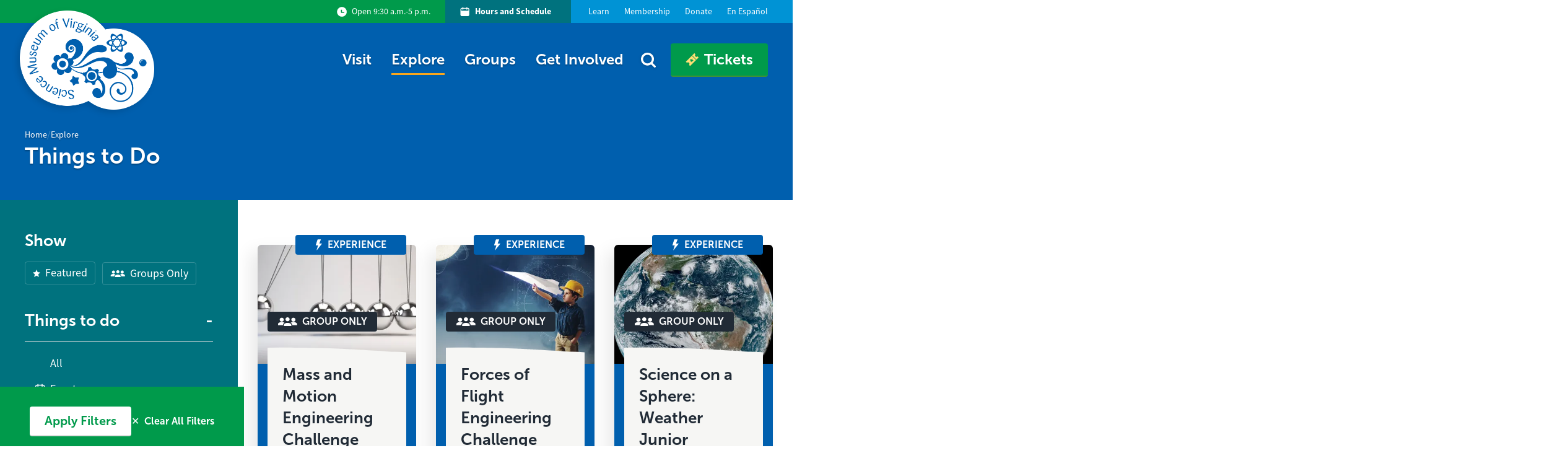

--- FILE ---
content_type: text/html; charset=utf-8
request_url: https://smv.org/explore/things-to-do/?page=8
body_size: 24670
content:



<!DOCTYPE html>
<html lang="en">

<head><!-- ts -->
  
  <meta charset="utf-8" />
  
  <meta http-equiv="x-ua-compatible" content="ie=edge,chrome=1">
  
  <meta name="viewport" content="width=device-width, initial-scale=1">

  

  

  

  

  

  

  
  

  <title>Things to Do - Science Museum of Virginia | For curious-minds of all ages!</title>
  <meta name="description" content="​Through experiential exhibits, awesome artifacts, interactive technologies, innovative programs, dynamic films, impressive live animals and interesting lab demos, the Science Museum of Virginia inspires hundreds of thousands of guests each year to enrich" />
  <link rel="sitemap" type="application/xml" title="Sitemap" href="/sitemap.xml" />

  <meta property="og:title" content="Things to Do - Science Museum of Virginia | For curious-minds of all ages!" />
  <meta property="og:type" content="website" />
  <meta property="og:url" content="https://smv.org/explore/things-to-do/" />
  <meta property="og:description" content="​Through experiential exhibits, awesome artifacts, interactive technologies, innovative programs, dynamic films, impressive live animals and interesting lab demos, the Science Museum of Virginia inspires hundreds of thousands of guests each year to enrich" />
  <meta property="og:site_name" content="Science Museum of Virginia | For curious-minds of all ages!" />
  
    <meta property="og:image" content="https://smv.org/media/images/SMV_Media_Room_Museum_front_dayti.14b90f48.fill-1370x800.jpg" />
  

  <meta name="twitter:card" content="summary_large_image">
  <meta name="twitter:title" content="Things to Do - Science Museum of Virginia | For curious-minds of all ages!">
  <meta name="twitter:description" content="​Through experiential exhibits, awesome artifacts, interactive technologies, innovative programs, dynamic films, impressive live animals and interesting lab demos, the Science Museum of Virginia inspires hundreds of thousands of guests each year to enrich">
  
  
    <meta property="twitter:image" content="https://smv.org/media/images/SMV_Media_Room_Museum_front_dayti.14b90f48.fill-1370x800.jpg" />
  

  
  <link rel="icon" type="image/png" href="/static/favicon/favicon-96x96.png?v=2" sizes="96x96" />
  <link rel="icon" type="image/svg+xml" href="/static/favicon/favicon.svg?v=2" />
  <link rel="shortcut icon" href="/static/favicon/favicon.ico?v=2" />
  <link rel="apple-touch-icon" sizes="180x180" href="/static/favicon/apple-touch-icon.png?v=2" />
  <link rel="manifest" href="/static/favicon/site.webmanifest" />
  <meta name="theme-color" content="#ffffff">

  
  <script type="application/ld+json">
    {
      "@context": "http://schema.org/",
      "@type": "Organization",
      "address": {
        "@type": "PostalAddress",
        "streetAddress": "2500 West Broad Street",
        "addressLocality": "Richmond",
        "addressRegion": "VA",
        "addressCountry": "USA",
        "postalCode": "23220-2057"
      },
      "email": "info@smv.org",
      "telephone": "804.864.1400"
    }
  </script>
  



  

  <link type="text/css" href="/static/bundles/prod/vendor.bca8e8d75c8c10b66bb0.css" rel="stylesheet" defer/>
<script type="text/javascript" src="/static/bundles/prod/vendor.bca8e8d75c8c10b66bb0.js" defer></script>
  <script type="text/javascript" src="/static/bundles/prod/main.bca8e8d75c8c10b66bb0.js" defer></script>
  <link type="text/css" href="/static/bundles/prod/main.bca8e8d75c8c10b66bb0.css" rel="stylesheet" />
  <link rel="preconnect" href="https://fonts.gstatic.com" crossorigin>
  <link href="https://fonts.googleapis.com/css2?family=Oswald:wght@400;500;700&family=Roboto:wght@400;700&display=swap" rel="stylesheet">
  <link rel="stylesheet" href="https://use.typekit.net/ivs1ukt.css">
  

  <style>
  [x-cloak] { display: none; }
  </style>

  
    
      <script>
      window.dataLayer = window.dataLayer || [];
      </script>
      <!-- Google Tag Manager -->
      <script>(function(w,d,s,l,i){w[l]=w[l]||[];w[l].push({'gtm.start':
      new Date().getTime(),event:'gtm.js'});var f=d.getElementsByTagName(s)[0],
      j=d.createElement(s),dl=l!='dataLayer'?'&l='+l:'';j.async=true;j.src=
      'https://www.googletagmanager.com/gtm.js?id='+i+dl;f.parentNode.insertBefore(j,f);
      })(window,document,'script','dataLayer','GTM-P6MLRXD');</script>
      <!-- End Google Tag Manager -->
    
  
  
</head>




<body class="base antialiased font-base"  data-model="ttd_listing">
  
    
      
      <!-- Google Tag Manager (noscript) -->
      <noscript><iframe src="https://www.googletagmanager.com/ns.html?id=GTM-P6MLRXD"
        height="0" width="0" style="display:none;visibility:hidden"></iframe></noscript>
        <!-- End Google Tag Manager (noscript) -->
      
    
  

  <div class="notification-bar relative z-99 bg-brand-green">
    
  </div>

  
  
<header class="sticky w-full top-0 z-9999">
  <section class="relative block bg-brand-blue overflow-hidden">
    <div
      class="container overflow-visible md:max-w-screen-lg xl:max-w-screen-xl flex justify-start md:justify-end text-white leading-tight sm:leading-normal text-3xs sm:text-xs lg:text-sm relative z-10 bg-brand-blue">
      <div
        class="flex lg:flex-grow items-center justify-start md:justify-end bg-brand-green md:text-right md:pl-6 pr-4 md:pr-6 py-2 lg:py-0 xl:py-2 -ml-4 md:ml-0 stretch-left">
        <div class="flex inline-flex justify-center items-center whitespace-no-wrap">
          
          <svg class="mr-1 sm:mr-2 w-3 md:w-4 h-3 md:h-4" viewBox="0 0 19 19">
            <g stroke="none" stroke-width="1" fill="none" fill-rule="evenodd">
              <g transform="translate(-715.000000, -11.000000)">
                <g transform="translate(715.000000, 10.733887)">
                  <path fill="currentColor"
                    d="M9.60089368,0.554665659 C14.7403276,0.554665659 18.9073645,4.72109101 18.9073645,9.86113645 C18.9073645,15.0005703 14.7409391,19.1676072 9.60089368,19.1676072 C4.46145981,19.1676072 0.294422894,15.0011819 0.294422894,9.86113645 C0.294422894,4.72170258 4.46084824,0.554665659 9.60089368,0.554665659 Z M9.65653436,5.83486265 L7.81226224,5.83486265 L7.81226224,10.9241477 C7.81226224,11.4329947 8.2247461,11.8462736 8.73438811,11.8462736 L8.73438811,11.8462736 L14.1374088,11.8462736 L14.1374088,10.0020015 L9.65663629,10.0020015 L9.65653436,5.83486265 Z">
                  </path>
                </g>
              </g>
            </g>
          </svg>
          Open 9:30 a.m.-5 p.m.
          
        </div>
      </div>
      <div
        class="bg-brand-blue sm:stretch-right flex">
        
<ul class="flex flex-row">
  
  
  <li class="bg-brand-dark-green lg:pr-2 md:mr-2 lg:mr-4 font-bold text-white leading-tight sm:leading-normal text-3xs sm:text-xs lg:text-sm flex">
    <a href="/visit/hours-schedule/" class="hover:opacity-75 transition duration-300 ease-in-out flex">
      <div class="flex items-center py-2 px-4 md:px-6 whitespace-no-wrap">
        <svg class="mr-1 sm:mr-2 w-3 md:w-4 h-3 md:h-4" viewBox="0 0 16 17">
          <g transform="translate(-954.000000, -12.000000)" fill="currentColor" fill-rule="nonzero">
            <g id="noun_Calendar_1146235" transform="translate(954.000000, 12.000000)">
              <path d="M12.6234966,1.82942826 L11.7576511,1.82942826 L11.7576511,1.21682449 C11.7576511,0.817220097 11.4337078,0.49327673 11.0341034,0.49327673 C10.634499,0.49327673 10.3105556,0.817220097 10.3105556,1.21682449 L10.3105556,1.82942826 L4.96594947,1.82942826 L4.96594947,1.21682449 C4.96594947,0.817220097 4.6420061,0.49327673 4.24240171,0.49327673 C3.84279731,0.49327673 3.51885394,0.817220097 3.51885394,1.21682449 L3.51885394,1.82942826 L2.65300846,1.82942826 C1.18779235,1.82942826 -2.71427325e-12,3.01722061 -2.71427325e-12,4.48243672 L-2.71427325e-12,13.3676032 C-2.71427325e-12,14.8328193 1.18779235,16.0206117 2.65300846,16.0206117 L12.6234966,16.0206117 C14.0887127,16.0206117 15.2765051,14.8328193 15.2765051,13.3676032 L15.2765051,4.48243672 C15.2765051,3.01722061 14.0887127,1.82942826 12.6234966,1.82942826 Z M2.65542028,3.27652378 L3.52126577,3.27652378 L3.52126577,4.37149273 C3.52126577,4.77109712 3.84520914,5.09504049 4.24481353,5.09504049 C4.64441793,5.09504049 4.96836129,4.77109712 4.96836129,4.37149273 L4.96836129,3.27652378 L10.3105556,3.27652378 L10.3105556,4.37149273 C10.3105556,4.77109712 10.634499,5.09504049 11.0341034,5.09504049 C11.4337078,5.09504049 11.7576511,4.77109712 11.7576511,4.37149273 L11.7576511,3.27652378 L12.6234966,3.27652378 C13.2895039,3.27652378 13.8294095,3.8164294 13.8294095,4.48243672 L13.8294095,6.67719826 L1.44709552,6.67719826 L1.44709552,4.48243672 C1.44709552,4.16260872 1.5741467,3.85588005 1.80029924,3.62972751 C2.02645179,3.40357496 2.33318046,3.27652378 2.65300846,3.27652378 L2.65542028,3.27652378 Z" id="Shape"></path>
            </g>
          </g>
        </svg>
        Hours and Schedule
      </div>
    </a>
  </li>
  
  
  
  <li class="hidden md:block relative group">
    <a href="/learn/">
      <div class="py-2 px-3  hover:opacity-75 transition duration-300 ease-in-out">
        Learn
      </div>
    </a>
  </li>
  
  
  
  <li class="hidden md:block relative group">
    <a href="/get-involved/membership/">
      <div class="py-2 px-3  hover:opacity-75 transition duration-300 ease-in-out">
        Membership
      </div>
    </a>
  </li>
  
  
  
  <li class="hidden md:block relative group">
    <a href="/get-involved/support/">
      <div class="py-2 px-3  hover:opacity-75 transition duration-300 ease-in-out">
        Donate
      </div>
    </a>
  </li>
  
  
  
  <li class="hidden md:block relative group">
    <a href="https://translate.google.com/translate?sl=en&amp;tl=es&amp;u=www.smv.org">
      <div class="py-2 px-3  pr-0  hover:opacity-75 transition duration-300 ease-in-out">
        En Español
      </div>
    </a>
  </li>
  
  
</ul>

        <div class="flex md:hidden">
          
          <a aria-label="Telephone number of Science Museum of Virginia"
            href="tel:+1804-864-1400"
            class="flex hover:opacity-75 py-2 px-2 transition duration-300 ease-in-out text-white">
            <svg
  fill="currentColor"
  xmlns="http://www.w3.org/2000/svg"
  xmlns:xlink="http://www.w3.org/1999/xlink"
  xml:space="preserve"
  style="shape-rendering:geometricPrecision;text-rendering:geometricPrecision;image-rendering:optimizeQuality;"
  viewBox="0 0 100 100"
  width="16"
  height="16">
  <g>
    <path
      class="fil0"
      d="M39.7409 57.6205c-6.98273,-12.0946 -10.0891,-18.9096 -0.915362,-22.8415 8.11187,-3.47719 10.4398,-7.63825 5.93509,-19.2415 -4.16224,-10.7198 -6.15714,-13.5119 -15.1147,-7.61463 -19.0561,12.5469 -17.8442,30.2778 -2.5453,56.776 15.2989,26.4982 30.2376,36.742 50.6307,26.5124 9.58708,-4.80831 8.16621,-7.93353 0.962606,-16.897 -7.79534,-9.70283 -12.5623,-9.76779 -19.6301,-4.48114 -7.9914,5.97879 -12.3414,-0.119292 -19.323,-12.2127z"></path>
  </g>
</svg>

          </a>
          
          
          <div class="flex border-l opacity-25 my-2"></div>
          
          
          <a aria-label="Google maps directions link"
            href="https://www.google.com/maps?q=Science+Museum+of+Virginia" rel="noreferrer"
            class="flex hover:opacity-75 py-2 px-2 transition duration-300 ease-in-out text-white" target="_blank">
            <svg width="16" height="16" fill="currentColor" xmlns="http://www.w3.org/2000/svg" xmlns:xlink="http://www.w3.org/1999/xlink" version="1.1" x="0px" y="0px" viewBox="0 0 72 72" style="enable-background:new 0 0 72 72;" xml:space="preserve">
  <path
    d="M36,6c-11.3,0-20.5,9.2-20.5,20.5c0,0.3,0,0.6,0,0.8c0,1,0.2,1.9,0.3,2.9c0,0.2,0.1,0.5,0.1,0.7c0,0,0,0.1,0,0.1  c3.1,14.9,19.3,34.1,20,35l0,0c0,0,0,0,0,0c0.7-0.8,16.8-19.9,20-34.8c0-0.1,0-0.1,0-0.2c0.2-0.8,0.3-1.6,0.4-2.3  c0-0.2,0.1-0.5,0.1-0.7c0-0.2,0-0.4,0-0.6c0-0.3,0-0.6,0-0.8C56.5,15.2,47.3,6,36,6z M36,36.3c-5.3,0-9.5-4.3-9.5-9.5  c0-5.3,4.3-9.5,9.5-9.5c5.3,0,9.5,4.3,9.5,9.5C45.5,32,41.3,36.3,36,36.3z"></path>
</svg>

          </a>
          
        </div>
      </div>
    </div>
  </section>

  <nav id="header"
    class="header w-full relative z-99 bg-brand-dark-blue transition duration-300 ease-in-out"
    x-data="{ menuOpen: false }">
    <div class="container md:max-w-screen-lg xl:max-w-screen-xl">
      <div class="flex items-center justify-end relative">
        <a href="/" class="absolute flex z-10 left-0" aria-label="Back to homepage">
          <div class="-ml-2">
            <img id="logo"
              class="transform origin-left translate-y-1 translate-y-4 md:translate-y-0 h-28 md:h-32 lg:h-36 xl:h-40 transition-all duration-300 ease-in-out scale-75"
              src="/static/images/logo.png" alt="Science Museum of Virginia Logo"
              style="filter: drop-shadow(-4px 4px 5px rgba(0,0,0,0.13))">
          </div>
        </a>
        <div class="block lg:hidden">
          <a href="#" class="text-gray-800 hover:text-brand-secondary" aria-label="Open Menu"
            x-on:click="menuOpen = true; document.documentElement.classList.add('overflow-hidden'); document.documentElement.classList.add('h-full');  document.querySelector('.notification-bar').classList.add('hidden')"
            x-on:click.prevent>
            <svg class="w-8 h-8 fill-current text-white inline-block my-4">
              <use xlink:href="#menu"></use>
            </svg>
          </a>
        </div>
        <div
          class="opacity-0 pointer-events-none lg:pointer-events-auto fixed lg:static z-98 inset-0 md:flex flex-col lg:flex-row md:flex-grow md:items-center w-full md:w-auto bg-brand-blue lg:bg-transparent transition duration-300 transform scale-50 lg:opacity-100 lg:scale-100 overflow-y-auto lg:overflow-y-visible shadow-2xl md:shadow-none"
          x-bind:class="{ 'opacity-100 pointer-events-auto scale-100': menuOpen }">
          <div class="hidden lg:block w-full lg:w-auto lg:ml-auto">
            

<ul class="main-menu flex flex-col lg:flex-row flex-wrap items-start md:items-center px-8 md:px-0 py-6 xl:py-8 select-none transition-spacing duration-300 ease-in-out relative"
  x-data="{ searchOpen: false }"
  @click.away="searchOpen = false"
  @keydown.escape="searchOpen = false;"
  x-cloak>
  
  <li class="group relative transition duration-300"
    
    :class="{ 'opacity-0': searchOpen }"
    >
    
    
    

<div class="stretch-menu block pointer-events-none group-hover:pointer-events-auto hover:pointer-events-auto opacity-0 group-hover:opacity-100 hover:opacity-100 transform -translate-y-screen group-hover:-translate-y-0 transition duration-300 ease-in-out md:fixed top-0 left-0 right-0 -mb-1 -mx-3 md:-ml-1 lg:px-8 lg:pb-4 lg:pt-24 xl:pt-32 rounded md:bg-brand-dark-blue z-10 flex flex-col md:flex-row">
  <div class="flex flex-row w-full mb-12 mt-12">
    <div class="w-1/3">
      <div class="px-8 pt-12">
        
          
            <div class="whitespace-no-wrap text-white hover:text-brand-yellow">
              <a href="/visit/hours-schedule/" class="block px-3 pb-1 md:text-lg lg:text-xl xl:text-2xl font-bold font-headings">Hours &amp; Schedule</a>
            </div>
          
            <div class="whitespace-no-wrap text-white hover:text-brand-yellow">
              <a href="/visit/tickets-admissions/" class="block px-3 pb-1 md:text-lg lg:text-xl xl:text-2xl font-bold font-headings">Tickets &amp; Admissions</a>
            </div>
          
            <div class="whitespace-no-wrap text-white hover:text-brand-yellow">
              <a href="/visit/directions-parking/" class="block px-3 pb-1 md:text-lg lg:text-xl xl:text-2xl font-bold font-headings">Directions &amp; Parking</a>
            </div>
          
            <div class="whitespace-no-wrap text-white hover:text-brand-yellow">
              <a href="/visit/specialevents/" class="block px-3 pb-1 md:text-lg lg:text-xl xl:text-2xl font-bold font-headings">Special Event Rentals</a>
            </div>
          
            <div class="whitespace-no-wrap text-white hover:text-brand-yellow">
              <a href="/visit/birthday-parties/" class="block px-3 pb-1 md:text-lg lg:text-xl xl:text-2xl font-bold font-headings">Birthday Parties</a>
            </div>
          
            <div class="whitespace-no-wrap text-white hover:text-brand-yellow">
              <a href="/visit/accessibility/" class="block px-3 pb-1 md:text-lg lg:text-xl xl:text-2xl font-bold font-headings">Accessibility</a>
            </div>
          
        
      </div>
    </div>
    <div class="w-1/3">
      <div class="px-12 border-l border-r border-brand-border">

      
        <div class="flex flex-col">
          <a href="/visit/hours-schedule/">
            <picture>
              
              
              <source srcset="/media/images/orange_dinosaur_figur.2e16d0ba.fill-300x150.format-webp.webp" type="image/webp">
              <source srcset="/media/images/orange_dinosaur_figuri.2e16d0ba.fill-300x150.format-jpeg.jpg" type="image/jpeg">
              <img
                  alt="orange dinosaur figurine sits on top of lego piece.jpg"
                  loading="lazy"
                  data-sizes="auto"
                  data-src="/media/images/orange_dinosaur_figuri.2e16d0ba.fill-300x150.format-jpeg.jpg"
                  class="lazyload relative z-20 w-full h-full"/>
              </picture>
            </a>
            <div class="font-headings font-bold md:text-lg lg:text-xl xl:text-2xl text-white">What&#x27;s Happening?</div>
            <div class="md:text-sm xl:text-base text-white">Check out what&#x27;s happening at the Science Museum during your visit.</div>
        </div>
      

      
        <div class="flex flex-col mt-8">
          <a href="/visit/accessibility/">
            <picture>
              
              
              <source srcset="/media/images/SMV_Accessibility_DSC.2e16d0ba.fill-300x150.format-webp.webp" type="image/webp">
              <source srcset="/media/images/SMV_Accessibility_DSC0.2e16d0ba.fill-300x150.format-jpeg.jpg" type="image/jpeg">
              <img
                  alt="Boy touching a snake in the Digital Demo Studio."
                  loading="lazy"
                  data-sizes="auto"
                  data-src="/media/images/SMV_Accessibility_DSC0.2e16d0ba.fill-300x150.format-jpeg.jpg"
                  class="lazyload relative z-20 w-full h-full"/>
              </picture>
            </a>
            <div class="font-headings font-bold md:text-lg lg:text-xl xl:text-2xl text-white">Accessibility</div>
            <div class="md:text-sm xl:text-base text-white">Creating an experience that’s accessible for all is part of the Science Museum&#x27;s mission and values.</div>
        </div>
      

      </div>
    </div>

    <div class="w-1/3">
      <div class="px-12 pb-8 ">
        <div class="mb-2 font-headings md:text-lg lg:text-xl xl:text-2xl font-bold text-white">The Museum is Open!</div>
        <div class="text-white text-base xl:text-lg"><p>Tuesday–Sunday<br/>9:30 a.m.–5 p.m.</p><p></p></div>
        <div class="mb-2 text-white text-xs xl:text-2xs"></div>
        <div class="text-base xl:text-lg text-brand-yellow hover:text-brand-dkorange transition duration-300 ease-in-out">
          <a href="/visit/tickets-admissions/">
            Buy Tickets
          </a>
        </div>
      </div>

      
        <div class="h-px mx-12 bg-brand-border"></div>

        <div class="px-12 mt-8">
          <div class="mb-2 font-headings md:text-lg lg:text-xl xl:text-2xl font-bold text-white">Daily Schedule</div>
          <div class="text-white text-base xl:text-lg"><p>Find out what is on today!</p></div>
          <div class="mb-2 text-white text-xs xl:text-sm" ></div>
          <div class="text-base xl:text-lg text-brand-yellow hover:text-brand-dkorange transition duration-300 ease-in-out">
            <a href="/visit/hours-schedule/">
              See the Schedule
            </a>
          </div>
        </div>
      
    </div>
  </div>
</div>

    
    <div class="py-1 px-4">
      <a href="/visit/" class="py-1 relative z-99 flex items-center border-b-3  border-transparent  text-lg md:text-2xl font-headings font-bold md:font-semibold text-shadow whitespace-no-wrap text-white hover:opacity-75 transition duration-300 ease-in-out js-dropdown-toggle"
        id="ddtoggle_14" data-toggle="dropdown" aria-haspopup="true" aria-expanded="false" >
        Visit
      </a>
    </div>
    
  </li>
  
  <li class="group relative transition duration-300"
    
    :class="{ 'opacity-0': searchOpen }"
    >
    
    
    

<div class="stretch-menu block pointer-events-none group-hover:pointer-events-auto hover:pointer-events-auto opacity-0 group-hover:opacity-100 hover:opacity-100 transform -translate-y-screen group-hover:-translate-y-0 transition duration-300 ease-in-out md:fixed top-0 left-0 right-0 -mb-1 -mx-3 md:-ml-1 lg:px-8 lg:pb-4 lg:pt-24 xl:pt-32 rounded md:bg-brand-dark-blue z-10 flex flex-col md:flex-row">
  <div class="flex flex-row w-full mb-12 mt-12">
    <div class="w-1/3">
      <div class="px-8 pt-12">
        
          


  
    <div class="whitespace-no-wrap text-white hover:text-brand-yellow">
      <a href="/explore/dome/" class="block px-3 pb-1 md:text-lg lg:text-xl 2xl:text-2xl font-bold font-headings">The Dome</a>
    </div>
  

  
    <div class="whitespace-no-wrap text-white hover:text-brand-yellow">
      <a href="/explore/things-to-do/?things_to_do_type=exhibitpage" class="block px-3 pb-1 md:text-lg lg:text-xl 2xl:text-2xl font-bold font-headings">Exhibitions</a>
    </div>
  

  
    <div class="whitespace-no-wrap text-white hover:text-brand-yellow">
      <a href="/explore/forge/" class="block px-3 pb-1 md:text-lg lg:text-xl 2xl:text-2xl font-bold font-headings">The Forge</a>
    </div>
  

  
    <div class="whitespace-no-wrap text-white hover:text-brand-yellow">
      <a href="/explore/green/" class="block px-3 pb-1 md:text-lg lg:text-xl 2xl:text-2xl font-bold font-headings">The Green</a>
    </div>
  

  
    <div class="whitespace-no-wrap text-white hover:text-brand-yellow">
      <a href="/explore/things-to-do/?things_to_do_type=eventpage" class="block px-3 pb-1 md:text-lg lg:text-xl 2xl:text-2xl font-bold font-headings">Events</a>
    </div>
  

  
    <div class="whitespace-no-wrap text-white hover:text-brand-yellow">
      <a href="/explore/things-to-do/?things_to_do_type=experiencepage" class="block px-3 pb-1 md:text-lg lg:text-xl 2xl:text-2xl font-bold font-headings">Experiences</a>
    </div>
  

  
    <div class="whitespace-no-wrap text-white hover:text-brand-yellow">
      <a href="/explore/things-to-do/?things_to_do_type=livedemopage&amp;ages=&amp;topics=&amp;event_type=" class="block px-3 pb-1 md:text-lg lg:text-xl 2xl:text-2xl font-bold font-headings">Live Demos</a>
    </div>
  

  
    <div class="group mt-8 whitespace-no-wrap">
      <a href="/explore/things-to-do/"  class="group inline-flex items-center justify-center block px-3 pb-1 md:text-lg lg:text-xl 2xl:text-2xl font-bold font-headings text-brand-yellow hover:text-brand-dkorange transition duration-300 ease-in-out">
        Explore All Things To Do
        <div class="ml-1 text-brand-yellow transition sm:transform group-hover:translate-x-2 duration-300 ease-in-out"><?xml version="1.0" encoding="UTF-8"?>
<svg width="17px" height="16px" viewBox="0 0 17 16" version="1.1" xmlns="http://www.w3.org/2000/svg" xmlns:xlink="http://www.w3.org/1999/xlink">
    <title>Path</title>
    <g id="Symbols" stroke="none" stroke-width="1" fill="none" fill-rule="evenodd">
        <g id="Primary-Button-Reversed" transform="translate(-159.000000, -16.000000)" fill="#FFD650" fill-rule="nonzero">
            <g id="np_left-arrow_3095007_000000" transform="translate(167.500000, 24.000000) scale(-1, 1) translate(-167.500000, -24.000000) translate(159.000000, 16.000000)">
                <path d="M8.56203591,14.5110523 L7.17591468,15.833 L0.699833491,9.6584354 C-0.0675037127,8.92626763 -0.0675037127,7.73968737 0.699833491,7.0075646 L7.17591468,0.833 L8.56203591,2.15494771 L3.07375906,7.39526092 L17,7.39526092 L17,9.27094159 L3.07375906,9.27094159 L8.56203591,14.5110523 Z" id="Path"></path>
            </g>
        </g>
    </g>
</svg></div>
      </a>
    </div>
  


        
      </div>
    </div>
    <div class="w-1/3">
      <div class="px-12 border-l border-r border-brand-border">

      
        <div class="flex flex-col">
          <a href="/explore/dome/">
            <picture>
              
              
              <source srcset="/media/images/SMV_Dome_Domeinsidesi.2e16d0ba.fill-300x150.format-webp.webp" type="image/webp">
              <source srcset="/media/images/SMV_Dome_Domeinsidesid.2e16d0ba.fill-300x150.format-jpeg.jpg" type="image/jpeg">
              <img
                  alt="Various galaxies shown in The Dome."
                  loading="lazy"
                  data-sizes="auto"
                  data-src="/media/images/SMV_Dome_Domeinsidesid.2e16d0ba.fill-300x150.format-jpeg.jpg"
                  class="lazyload relative z-20 w-full h-full"/>
              </picture>
            </a>
            <div class="font-headings font-bold md:text-lg lg:text-xl xl:text-2xl text-white">The Dome</div>
            <div class="md:text-sm xl:text-base text-white">Explore the galaxy and movies alike in this one of a kind theater</div>
        </div>
      

      
        <div class="flex flex-col mt-8">
          <a href="/explore/forge/">
            <picture>
              
              
              <source srcset="/media/images/SMV_Forge_9.2e16d0ba.fill-300x150.format-webp.webp" type="image/webp">
              <source srcset="/media/images/SMV_Forge_9.2e16d0ba.fill-300x150.format-jpeg.jpg" type="image/jpeg">
              <img
                  alt="Colorful artwork displayed on a glass window. The Forge workshop can also be seen through the window."
                  loading="lazy"
                  data-sizes="auto"
                  data-src="/media/images/SMV_Forge_9.2e16d0ba.fill-300x150.format-jpeg.jpg"
                  class="lazyload relative z-20 w-full h-full"/>
              </picture>
            </a>
            <div class="font-headings font-bold md:text-lg lg:text-xl xl:text-2xl text-white">The Forge</div>
            <div class="md:text-sm xl:text-base text-white">Explore our makerspace!</div>
        </div>
      

      </div>
    </div>

    <div class="w-1/3">
      <div class="px-12 pb-8 ">
        <div class="mb-2 font-headings md:text-lg lg:text-xl xl:text-2xl font-bold text-white">The Museum is Open!</div>
        <div class="text-white text-base xl:text-lg"><p>Tuesday–Sunday<br/>9:30 a.m.–5 p.m.</p><p></p></div>
        <div class="mb-2 text-white text-xs xl:text-2xs"></div>
        <div class="text-base xl:text-lg text-brand-yellow hover:text-brand-dkorange transition duration-300 ease-in-out">
          <a href="/visit/tickets-admissions/">
            Buy Tickets
          </a>
        </div>
      </div>

      
        <div class="h-px mx-12 bg-brand-border"></div>

        <div class="px-12 mt-8">
          <div class="mb-2 font-headings md:text-lg lg:text-xl xl:text-2xl font-bold text-white">Daily Schedule</div>
          <div class="text-white text-base xl:text-lg"><p>Find out what is on today!</p></div>
          <div class="mb-2 text-white text-xs xl:text-sm" ></div>
          <div class="text-base xl:text-lg text-brand-yellow hover:text-brand-dkorange transition duration-300 ease-in-out">
            <a href="/visit/hours-schedule/">
              See the Schedule
            </a>
          </div>
        </div>
      
    </div>
  </div>
</div>

    
    <div class="py-1 px-4">
      <a href="/explore/" class="py-1 relative z-99 flex items-center border-b-3 border-brand-orange  text-lg md:text-2xl font-headings font-bold md:font-semibold text-shadow whitespace-no-wrap text-white hover:opacity-75 transition duration-300 ease-in-out js-dropdown-toggle"
        id="ddtoggle_183" data-toggle="dropdown" aria-haspopup="true" aria-expanded="false" >
        Explore
      </a>
    </div>
    
  </li>
  
  <li class="group relative transition duration-300"
    
    :class="{ 'opacity-0': searchOpen }"
    >
    
    
    

<div class="stretch-menu block pointer-events-none group-hover:pointer-events-auto hover:pointer-events-auto opacity-0 group-hover:opacity-100 hover:opacity-100 transform -translate-y-screen group-hover:-translate-y-0 transition duration-300 ease-in-out md:fixed top-0 left-0 right-0 -mb-1 -mx-3 md:-ml-1 lg:px-8 lg:pb-4 lg:pt-24 xl:pt-32 rounded md:bg-brand-dark-blue z-10 flex flex-col md:flex-row">
  <div class="flex flex-row w-full mb-12 mt-12">
    <div class="w-1/3">
      <div class="px-8 pt-12">
        
          
            <div class="whitespace-no-wrap text-white hover:text-brand-yellow">
              <a href="/groups/field-trips/" class="block px-3 pb-1 md:text-lg lg:text-xl xl:text-2xl font-bold font-headings">Field Trips</a>
            </div>
          
            <div class="whitespace-no-wrap text-white hover:text-brand-yellow">
              <a href="/groups/digital-demos/" class="block px-3 pb-1 md:text-lg lg:text-xl xl:text-2xl font-bold font-headings">Digital Demos</a>
            </div>
          
            <div class="whitespace-no-wrap text-white hover:text-brand-yellow">
              <a href="/groups/group-options/" class="block px-3 pb-1 md:text-lg lg:text-xl xl:text-2xl font-bold font-headings">Digital Demo Details</a>
            </div>
          
            <div class="whitespace-no-wrap text-white hover:text-brand-yellow">
              <a href="/groups/homeschool-group-visits/" class="block px-3 pb-1 md:text-lg lg:text-xl xl:text-2xl font-bold font-headings">Homeschool Group Visits</a>
            </div>
          
            <div class="whitespace-no-wrap text-white hover:text-brand-yellow">
              <a href="/groups/other-groups/" class="block px-3 pb-1 md:text-lg lg:text-xl xl:text-2xl font-bold font-headings">Other Groups</a>
            </div>
          
            <div class="whitespace-no-wrap text-white hover:text-brand-yellow">
              <a href="/groups/groups-faqs/" class="block px-3 pb-1 md:text-lg lg:text-xl xl:text-2xl font-bold font-headings">Group Visit Policies</a>
            </div>
          
        
      </div>
    </div>
    <div class="w-1/3">
      <div class="px-12 border-l border-r border-brand-border">

      
        <div class="flex flex-col">
          <a href="/groups/digital-demos/digital-demos-reservation-form/">
            <picture>
              
              
              <source srcset="/media/images/digitalgroups.2e16d0ba.fill-300x150.format-webp.webp" type="image/webp">
              <source srcset="/media/images/digitalgroups.2e16d0ba.fill-300x150.format-jpeg.jpg" type="image/jpeg">
              <img
                  alt="digitalgroups.jpg"
                  loading="lazy"
                  data-sizes="auto"
                  data-src="/media/images/digitalgroups.2e16d0ba.fill-300x150.format-jpeg.jpg"
                  class="lazyload relative z-20 w-full h-full"/>
              </picture>
            </a>
            <div class="font-headings font-bold md:text-lg lg:text-xl xl:text-2xl text-white">Book your Digital Demo</div>
            <div class="md:text-sm xl:text-base text-white">Set up your next Digital Demo and bring the Science Museum to you!</div>
        </div>
      

      
        <div class="flex flex-col mt-8">
          <a href="/groups/field-trips/">
            <picture>
              
              
              <source srcset="/media/images/SMV_Group_FAQ_kugelwi.2e16d0ba.fill-300x150.format-webp.webp" type="image/webp">
              <source srcset="/media/images/SMV_Group_FAQ_kugelwit.2e16d0ba.fill-300x150.format-jpeg.jpg" type="image/jpeg">
              <img
                  alt="Group of kids touching the Kugel ball."
                  loading="lazy"
                  data-sizes="auto"
                  data-src="/media/images/SMV_Group_FAQ_kugelwit.2e16d0ba.fill-300x150.format-jpeg.jpg"
                  class="lazyload relative z-20 w-full h-full"/>
              </picture>
            </a>
            <div class="font-headings font-bold md:text-lg lg:text-xl xl:text-2xl text-white">Field Trips</div>
            <div class="md:text-sm xl:text-base text-white">Learn more about field trips to the Science Museum!</div>
        </div>
      

      </div>
    </div>

    <div class="w-1/3">
      <div class="px-12 pb-8 ">
        <div class="mb-2 font-headings md:text-lg lg:text-xl xl:text-2xl font-bold text-white">The Museum is Open!</div>
        <div class="text-white text-base xl:text-lg"><p>Tuesday–Sunday<br/>9:30 a.m.–5 p.m.</p><p></p></div>
        <div class="mb-2 text-white text-xs xl:text-2xs"></div>
        <div class="text-base xl:text-lg text-brand-yellow hover:text-brand-dkorange transition duration-300 ease-in-out">
          <a href="/visit/tickets-admissions/">
            Buy Tickets
          </a>
        </div>
      </div>

      
        <div class="h-px mx-12 bg-brand-border"></div>

        <div class="px-12 mt-8">
          <div class="mb-2 font-headings md:text-lg lg:text-xl xl:text-2xl font-bold text-white">Daily Schedule</div>
          <div class="text-white text-base xl:text-lg"><p>Find out what is on today!</p></div>
          <div class="mb-2 text-white text-xs xl:text-sm" ></div>
          <div class="text-base xl:text-lg text-brand-yellow hover:text-brand-dkorange transition duration-300 ease-in-out">
            <a href="/visit/hours-schedule/">
              See the Schedule
            </a>
          </div>
        </div>
      
    </div>
  </div>
</div>

    
    <div class="py-1 px-4">
      <a href="/groups/" class="py-1 relative z-99 flex items-center border-b-3  border-transparent  text-lg md:text-2xl font-headings font-bold md:font-semibold text-shadow whitespace-no-wrap text-white hover:opacity-75 transition duration-300 ease-in-out js-dropdown-toggle"
        id="ddtoggle_16" data-toggle="dropdown" aria-haspopup="true" aria-expanded="false" >
        Groups
      </a>
    </div>
    
  </li>
  
  <li class="group relative transition duration-300"
    
    :class="{ 'opacity-0': searchOpen }"
    >
    
    
    

<div class="stretch-menu block pointer-events-none group-hover:pointer-events-auto hover:pointer-events-auto opacity-0 group-hover:opacity-100 hover:opacity-100 transform -translate-y-screen group-hover:-translate-y-0 transition duration-300 ease-in-out md:fixed top-0 left-0 right-0 -mb-1 -mx-3 md:-ml-1 lg:px-8 lg:pb-4 lg:pt-24 xl:pt-32 rounded md:bg-brand-dark-blue z-10 flex flex-col md:flex-row">
  <div class="flex flex-row w-full mb-12 mt-12">
    <div class="w-1/3">
      <div class="px-8 pt-12">
        
          
            <div class="whitespace-no-wrap text-white hover:text-brand-yellow">
              <a href="/get-involved/membership/" class="block px-3 pb-1 md:text-lg lg:text-xl xl:text-2xl font-bold font-headings">Membership</a>
            </div>
          
            <div class="whitespace-no-wrap text-white hover:text-brand-yellow">
              <a href="/get-involved/join-our-team/" class="block px-3 pb-1 md:text-lg lg:text-xl xl:text-2xl font-bold font-headings">Join Our Team</a>
            </div>
          
            <div class="whitespace-no-wrap text-white hover:text-brand-yellow">
              <a href="/get-involved/support/" class="block px-3 pb-1 md:text-lg lg:text-xl xl:text-2xl font-bold font-headings">Support</a>
            </div>
          
        
      </div>
    </div>
    <div class="w-1/3">
      <div class="px-12 border-l border-r border-brand-border">

      
        <div class="flex flex-col">
          <a href="/get-involved/membership/">
            <picture>
              
              
              <source srcset="/media/images/DSC00500_1.2e16d0ba.fill-300x150.format-webp.webp" type="image/webp">
              <source srcset="/media/images/DSC00500_1.2e16d0ba.fill-300x150.format-jpeg.jpg" type="image/jpeg">
              <img
                  alt="decorative image of a Quetzalcoatlus sculpture hanging in the museum.jpg"
                  loading="lazy"
                  data-sizes="auto"
                  data-src="/media/images/DSC00500_1.2e16d0ba.fill-300x150.format-jpeg.jpg"
                  class="lazyload relative z-20 w-full h-full"/>
              </picture>
            </a>
            <div class="font-headings font-bold md:text-lg lg:text-xl xl:text-2xl text-white">Membership</div>
            <div class="md:text-sm xl:text-base text-white">Keep fun and science in your life throughout the year!</div>
        </div>
      

      
        <div class="flex flex-col mt-8">
          <a href="/get-involved/support/">
            <picture>
              
              
              <source srcset="/media/images/SMV_Foundation_DSC025.2e16d0ba.fill-300x150.format-webp.webp" type="image/webp">
              <source srcset="/media/images/SMV_Foundation_DSC0251.2e16d0ba.fill-300x150.format-jpeg.jpg" type="image/jpeg">
              <img
                  alt="Girls performing a colorful experiment."
                  loading="lazy"
                  data-sizes="auto"
                  data-src="/media/images/SMV_Foundation_DSC0251.2e16d0ba.fill-300x150.format-jpeg.jpg"
                  class="lazyload relative z-20 w-full h-full"/>
              </picture>
            </a>
            <div class="font-headings font-bold md:text-lg lg:text-xl xl:text-2xl text-white">Science Museum of Virginia Foundation</div>
            <div class="md:text-sm xl:text-base text-white">Support our non-profit mission and spark tomorrow’s solutions.</div>
        </div>
      

      </div>
    </div>

    <div class="w-1/3">
      <div class="px-12 pb-8 ">
        <div class="mb-2 font-headings md:text-lg lg:text-xl xl:text-2xl font-bold text-white">The Museum is Open!</div>
        <div class="text-white text-base xl:text-lg"><p>Tuesday–Sunday<br/>9:30 a.m.–5 p.m.</p><p></p></div>
        <div class="mb-2 text-white text-xs xl:text-2xs"></div>
        <div class="text-base xl:text-lg text-brand-yellow hover:text-brand-dkorange transition duration-300 ease-in-out">
          <a href="/visit/tickets-admissions/">
            Buy Tickets
          </a>
        </div>
      </div>

      
        <div class="h-px mx-12 bg-brand-border"></div>

        <div class="px-12 mt-8">
          <div class="mb-2 font-headings md:text-lg lg:text-xl xl:text-2xl font-bold text-white">Daily Schedule</div>
          <div class="text-white text-base xl:text-lg"><p>Find out what is on today!</p></div>
          <div class="mb-2 text-white text-xs xl:text-sm" ></div>
          <div class="text-base xl:text-lg text-brand-yellow hover:text-brand-dkorange transition duration-300 ease-in-out">
            <a href="/visit/hours-schedule/">
              See the Schedule
            </a>
          </div>
        </div>
      
    </div>
  </div>
</div>

    
    <div class="py-1 px-4">
      <a href="/get-involved/" class="py-1 relative z-99 flex items-center border-b-3  border-transparent  text-lg md:text-2xl font-headings font-bold md:font-semibold text-shadow whitespace-no-wrap text-white hover:opacity-75 transition duration-300 ease-in-out js-dropdown-toggle"
        id="ddtoggle_244" data-toggle="dropdown" aria-haspopup="true" aria-expanded="false" >
        Get Involved
      </a>
    </div>
    
  </li>
  
  <li class="group"
    >
    
    <div class="relative z-99">
      <div id="searchToggle" x-cloak x-on:click="searchOpen = !searchOpen; $nextTick(() => { if (searchOpen) { document.getElementById('search-field').value = ''; } document.getElementById('search-field').focus(); }); return false;" x-transition:enter="transform transition ease-in-out duration-300" x-transition:enter-start="opacity-100"
        x-transition:enter-end="opacity-0" aria-label="Open Search" class="cursor-pointer py-1 px-3 pt-2 md:py-2 xl:py-4 flex items-center text-lg md:text-2xl font-headings font-bold md:font-semibold whitespace-no-wrap text-white hover:opacity-75 transition duration-300 ease-in-out z-50">
        <svg class="w-6 h-6 fill-current text-white inline-block" x-show="!searchOpen">
          <use xlink:href="#search"></use>
        </svg>
        <svg class="w-6 h-6 fill-current text-white inline-block" x-show="searchOpen">
          <use xlink:href="#close"></use>
        </svg>
      </div>
    </div>
    
  </li>
  
  <li class="group relative transition duration-300"
    >
    
    <a href="https://tickets.smv.org/smv/events" class="inline-flex relative items-center z-99  ml-3  px-6 py-2 mt-3 md:mt-0 text-lg md:text-2xl bg-brand-green hover:bg-brand-dkgreen transition duration-300 ease-in-out rounded font-headings font-semibold text-white border-brand-dkgreen border-1 border-b-2">
      <div class="mr-2"><?xml version="1.0" encoding="UTF-8"?>
<svg width="22px" height="22px" viewBox="0 0 22 22" version="1.1" xmlns="http://www.w3.org/2000/svg" xmlns:xlink="http://www.w3.org/1999/xlink">
    <title>Shape</title>
    <g id="Symbols" stroke="none" stroke-width="1" fill="none" fill-rule="evenodd">
        <g id="Heeader-blue" transform="translate(-1380.000000, -83.000000)" fill="#FFDF75" fill-rule="nonzero">
            <g id="Group" transform="translate(1365.000000, 69.500000)">
                <g id="np_movie-ticket_1714068_000000" transform="translate(15.000000, 13.500000)">
                    <path d="M0.571844207,14.589613 L2.2800668,16.2978356 C3.22382578,15.3540766 4.7536228,15.3540766 5.69660864,16.2978356 C6.64036762,17.2415945 6.64036762,18.7713916 5.69660864,19.7143774 L7.40483124,21.4226 L16.9719215,11.8555097 L10.138113,5.02170123 L0.571022748,14.5887915 L0.571844207,14.589613 Z M10.8221945,4.33926264 L17.656003,11.1730711 L21.0725449,7.75652929 L19.3643223,6.0483067 C18.4205633,6.99206567 16.8907663,6.99206567 15.9477804,6.0483067 C15.0040214,5.10454772 15.0040214,3.5747507 15.9477804,2.63176486 L14.2386156,0.9226 L10.8221945,4.33926264 Z M7.23483769,9.97736605 L9.46686077,10.927745 L11.3251445,9.28369281 L11.0637274,11.7234241 L13.1560785,12.9408978 L10.7588939,13.5014948 L10.1982969,15.8986793 L8.98082321,13.8063283 L6.54109197,14.0677453 L8.18514417,12.2094616 L7.23483769,9.97736605 Z" id="Shape"></path>
                </g>
            </g>
        </g>
    </g>
</svg></div>
      Tickets
    </a>
    
  </li>
  

  <form id="searchForm" action="/search/" class="search__form js-search"
    x-show="searchOpen"
    x-on:click.away="searchOpen = false;"
    x-transition:enter="transition duration-300"
    x-transition:enter-start="opacity-0"
    x-transition:enter-end="opacity-100"
    x-transition:leave="transition duration-300"
    x-transition:leave-start="opacity-100"
    x-transition:leave-end="opacity-0">
    <div class="absolute inset-0 pl-4 flex items-center z-50">
      <input placeholder="Enter search terms..." type="text" name="query" id="search-field" value="" class="search__input bg-transparent form-input block w-full focus:outline-none placeholder-white xl:text-xl mr-56 xl:mr-48 pl-0"
        aria-label="Search for Things To Do, Blog Articles or Pages">
      <input aria-label="Submit button for search" class="hidden" type="submit">
    </div>
  </form>
</ul>

          </div>
          <div class="block lg:hidden w-full lg:w-auto lg:ml-auto p-6">
            <div class="sticky top-0 right-0 text-right z-99">
              <a href="#" class="inline-block p-5 text-white hover:opacity-75 lg:hidden" aria-label="Close Menu"
                x-on:click="menuOpen = false; document.documentElement.classList.remove('overflow-hidden'); document.documentElement.classList.remove('h-full'); document.querySelector('.notification-bar').classList.remove('hidden')"
                x-on:click.prevent>
                <svg class="w-8 h-8 inline-block fill-current">
                  <use xlink:href="#close"></use>
                </svg>
              </a>
            </div>
            

<div class="mt-12 md:mt-24 mx-8 md:mx-12">
    <form id="searchFormMobile" action="/search/" class="search__form js-search mb-4">
      <div class="flex flex-row block w-full items-center border-b border-solid border-brand-orange">
        <svg class="w-6 h-6 fill-current text-white inline-block mr-2 mb-1">
          <use xlink:href="#search"></use>
        </svg>
        <input placeholder="Enter search terms..." type="text" name="query" id="search-field-mobile" value="" class="search__input bg-transparent form-input block w-full focus:outline-none placeholder-white xl:text-xl pl-0 border-b-0"
          aria-label="Search for Things To Do, Blog Articles or Pages">
        <input aria-label="Submit button for search"  class="hidden" type="submit">
      </div>
    </form>

    <ul role="navigation" class="flex flex-col">
    
      
        <li class="group relative" x-data="{ selected:null }">
        
          <div class="flex flex-row">
            <a href="/visit/" class="relative inline-flex items-center text-xl md:text-2xl font-headings font-bold whitespace-no-wrap text-white hover:border-brand-orange transition duration-300 ease-in-out">
              Visit
            </a>
            
              <a href="#" class="px-2 text-xl md:text-2xl font-headings font-bold text-brand-orange" @click="selected !== 1 ? selected = 1 : selected = null; return false;" x-text="selected !== 1 ? '+' : '-'"></a>
            
          </div>
          
            

<div class="relative overflow-hidden transition-all max-h-0 duration-500" x-ref="container1" x-bind:style="selected == 1 ? 'max-height: ' + $refs.container1.scrollHeight + 'px' : ''">
    <div class="py-2">
        
            <div class="whitespace-no-wrap text-white hover:text-brand-yellow">
                <a href="/visit/hours-schedule/" class="block px-3 pb-1 text-lg font-headings">Hours &amp; Schedule</a>
            </div>
        
            <div class="whitespace-no-wrap text-white hover:text-brand-yellow">
                <a href="/visit/tickets-admissions/" class="block px-3 pb-1 text-lg font-headings">Tickets &amp; Admissions</a>
            </div>
        
            <div class="whitespace-no-wrap text-white hover:text-brand-yellow">
                <a href="/visit/directions-parking/" class="block px-3 pb-1 text-lg font-headings">Directions &amp; Parking</a>
            </div>
        
            <div class="whitespace-no-wrap text-white hover:text-brand-yellow">
                <a href="/visit/specialevents/" class="block px-3 pb-1 text-lg font-headings">Special Event Rentals</a>
            </div>
        
            <div class="whitespace-no-wrap text-white hover:text-brand-yellow">
                <a href="/visit/birthday-parties/" class="block px-3 pb-1 text-lg font-headings">Birthday Parties</a>
            </div>
        
            <div class="whitespace-no-wrap text-white hover:text-brand-yellow">
                <a href="/visit/accessibility/" class="block px-3 pb-1 text-lg font-headings">Accessibility</a>
            </div>
        
    </div>
</div>

          
        
        </li>
      
    
      
        <li class="group relative" x-data="{ selected:null }">
        
          <div class="flex flex-row">
            <a href="/explore/" class="relative inline-flex items-center text-xl md:text-2xl font-headings font-bold whitespace-no-wrap text-white hover:border-brand-orange transition duration-300 ease-in-out">
              Explore
            </a>
            
              <a href="#" class="px-2 text-xl md:text-2xl font-headings font-bold text-brand-orange" @click="selected !== 2 ? selected = 2 : selected = null; return false;" x-text="selected !== 2 ? '+' : '-'"></a>
            
          </div>
          
            

<div class="relative overflow-hidden transition-all max-h-0 duration-500" x-ref="container2" x-bind:style="selected == 2 ? 'max-height: ' + $refs.container2.scrollHeight + 'px' : ''">
    <div class="py-2">
        
            <div class="whitespace-no-wrap text-white hover:text-brand-yellow">
                <a href="/explore/things-to-do/" class="block px-3 pb-1 text-lg font-headings">Things to Do</a>
            </div>
        
            <div class="whitespace-no-wrap text-white hover:text-brand-yellow">
                <a href="/explore/forge/" class="block px-3 pb-1 text-lg font-headings">The Forge</a>
            </div>
        
            <div class="whitespace-no-wrap text-white hover:text-brand-yellow">
                <a href="/explore/dome/" class="block px-3 pb-1 text-lg font-headings">The Dome</a>
            </div>
        
            <div class="whitespace-no-wrap text-white hover:text-brand-yellow">
                <a href="/explore/green/" class="block px-3 pb-1 text-lg font-headings">The Green</a>
            </div>
        
    </div>
</div>

          
        
        </li>
      
    
      
        <li class="group relative" x-data="{ selected:null }">
        
          <div class="flex flex-row">
            <a href="/groups/" class="relative inline-flex items-center text-xl md:text-2xl font-headings font-bold whitespace-no-wrap text-white hover:border-brand-orange transition duration-300 ease-in-out">
              Groups
            </a>
            
              <a href="#" class="px-2 text-xl md:text-2xl font-headings font-bold text-brand-orange" @click="selected !== 3 ? selected = 3 : selected = null; return false;" x-text="selected !== 3 ? '+' : '-'"></a>
            
          </div>
          
            

<div class="relative overflow-hidden transition-all max-h-0 duration-500" x-ref="container3" x-bind:style="selected == 3 ? 'max-height: ' + $refs.container3.scrollHeight + 'px' : ''">
    <div class="py-2">
        
            <div class="whitespace-no-wrap text-white hover:text-brand-yellow">
                <a href="/groups/field-trips/" class="block px-3 pb-1 text-lg font-headings">Field Trips</a>
            </div>
        
            <div class="whitespace-no-wrap text-white hover:text-brand-yellow">
                <a href="/groups/digital-demos/" class="block px-3 pb-1 text-lg font-headings">Digital Demos</a>
            </div>
        
            <div class="whitespace-no-wrap text-white hover:text-brand-yellow">
                <a href="/groups/group-options/" class="block px-3 pb-1 text-lg font-headings">Digital Demo Details</a>
            </div>
        
            <div class="whitespace-no-wrap text-white hover:text-brand-yellow">
                <a href="/groups/homeschool-group-visits/" class="block px-3 pb-1 text-lg font-headings">Homeschool Group Visits</a>
            </div>
        
            <div class="whitespace-no-wrap text-white hover:text-brand-yellow">
                <a href="/groups/other-groups/" class="block px-3 pb-1 text-lg font-headings">Other Groups</a>
            </div>
        
            <div class="whitespace-no-wrap text-white hover:text-brand-yellow">
                <a href="/groups/groups-faqs/" class="block px-3 pb-1 text-lg font-headings">Group Visit Policies</a>
            </div>
        
    </div>
</div>

          
        
        </li>
      
    
      
        <li class="group relative" x-data="{ selected:null }">
        
          <div class="flex flex-row">
            <a href="/get-involved/" class="relative inline-flex items-center text-xl md:text-2xl font-headings font-bold whitespace-no-wrap text-white hover:border-brand-orange transition duration-300 ease-in-out">
              Get Involved
            </a>
            
              <a href="#" class="px-2 text-xl md:text-2xl font-headings font-bold text-brand-orange" @click="selected !== 4 ? selected = 4 : selected = null; return false;" x-text="selected !== 4 ? '+' : '-'"></a>
            
          </div>
          
            

<div class="relative overflow-hidden transition-all max-h-0 duration-500" x-ref="container4" x-bind:style="selected == 4 ? 'max-height: ' + $refs.container4.scrollHeight + 'px' : ''">
    <div class="py-2">
        
            <div class="whitespace-no-wrap text-white hover:text-brand-yellow">
                <a href="/get-involved/membership/" class="block px-3 pb-1 text-lg font-headings">Membership</a>
            </div>
        
            <div class="whitespace-no-wrap text-white hover:text-brand-yellow">
                <a href="/get-involved/join-our-team/" class="block px-3 pb-1 text-lg font-headings">Join Our Team</a>
            </div>
        
            <div class="whitespace-no-wrap text-white hover:text-brand-yellow">
                <a href="/get-involved/support/" class="block px-3 pb-1 text-lg font-headings">Support</a>
            </div>
        
    </div>
</div>

          
        
        </li>
      
    
      
    
      
        <li class="group relative" x-data="{ selected:null }">
        
        </li>
      
    
    </ul>

    <div class="h-px my-4 md:my-8 bg-white"></div>

    

<ul role="navigation" class="flex flex-col">
  
    
  
    
      <li class="block relative group text-white">
        <a href="/learn/"> 
          <div class="py-1 hover:opacity-75 transition duration-300 ease-in-out">
            Learn
          </div>
        </a>
      </li>
    
  
    
      <li class="block relative group text-white">
        <a href="/get-involved/membership/"> 
          <div class="py-1 hover:opacity-75 transition duration-300 ease-in-out">
            Membership
          </div>
        </a>
      </li>
    
  
    
      <li class="block relative group text-white">
        <a href="/get-involved/support/"> 
          <div class="py-1 hover:opacity-75 transition duration-300 ease-in-out">
            Donate
          </div>
        </a>
      </li>
    
  
    
      <li class="block relative group text-white">
        <a href="https://translate.google.com/translate?sl=en&amp;tl=es&amp;u=www.smv.org"> 
          <div class="py-1 hover:opacity-75 transition duration-300 ease-in-out">
            En Español
          </div>
        </a>
      </li>
    
  
</ul>


    <div class="flex flex-col py-8">
    
      
    
      
    
      
    
      
    
      
    
      
        <div class="flex flex-row justify-center items-center">
          <a href="https://tickets.smv.org/smv/events" class="inline-flex items-center  ml-2  px-6 py-2 mt-3 md:mt-0 text-2xl bg-brand-green hover:bg-brand-dkgreen transition duration-300 ease-in-out rounded font-headings font-semibold text-white border-brand-dkgreen border-1 border-b-2">
            <div class="mr-2"><?xml version="1.0" encoding="UTF-8"?>
<svg width="22px" height="22px" viewBox="0 0 22 22" version="1.1" xmlns="http://www.w3.org/2000/svg" xmlns:xlink="http://www.w3.org/1999/xlink">
    <title>Shape</title>
    <g id="Symbols" stroke="none" stroke-width="1" fill="none" fill-rule="evenodd">
        <g id="Heeader-blue" transform="translate(-1380.000000, -83.000000)" fill="#FFDF75" fill-rule="nonzero">
            <g id="Group" transform="translate(1365.000000, 69.500000)">
                <g id="np_movie-ticket_1714068_000000" transform="translate(15.000000, 13.500000)">
                    <path d="M0.571844207,14.589613 L2.2800668,16.2978356 C3.22382578,15.3540766 4.7536228,15.3540766 5.69660864,16.2978356 C6.64036762,17.2415945 6.64036762,18.7713916 5.69660864,19.7143774 L7.40483124,21.4226 L16.9719215,11.8555097 L10.138113,5.02170123 L0.571022748,14.5887915 L0.571844207,14.589613 Z M10.8221945,4.33926264 L17.656003,11.1730711 L21.0725449,7.75652929 L19.3643223,6.0483067 C18.4205633,6.99206567 16.8907663,6.99206567 15.9477804,6.0483067 C15.0040214,5.10454772 15.0040214,3.5747507 15.9477804,2.63176486 L14.2386156,0.9226 L10.8221945,4.33926264 Z M7.23483769,9.97736605 L9.46686077,10.927745 L11.3251445,9.28369281 L11.0637274,11.7234241 L13.1560785,12.9408978 L10.7588939,13.5014948 L10.1982969,15.8986793 L8.98082321,13.8063283 L6.54109197,14.0677453 L8.18514417,12.2094616 L7.23483769,9.97736605 Z" id="Shape"></path>
                </g>
            </g>
        </g>
    </g>
</svg></div>
            Tickets
          </a>
        </div>
      
    
    </div>
</div>

          </div>
        </div>
      </div>
    </div>
  </nav>

  <!-- Mobile Filters -->
  <div class="w-full bg-brand-dark-green lg:hidden">
    <div class="flex flex-col flex-grow pt-5 ">
      <div class="flex-1 flex flex-col mt-4">
        <nav class="flex-1 pb-4 space-y-1">
          <div class="overflow-x-hidden overflow-y-auto max-h-screen" x-data="{ open: null, mobileOpen: false }">
            <a href="#"
              class="flex flex-row justify-between font-headings font-medium text-22 lg:text-26 text-white mt-0 leading-30 lg:leading-35 cursor-pointer px-8"
              @click.prevent="mobileOpen = !mobileOpen">
              Filters
              <span x-text="mobileOpen ? '-' : '+'"></span>
            </a>
            <div class="relative overflow-x-hidden transition-all max-h-0 duration-500 px-4" x-ref="mobileFilterContainer"
               x-bind:style="mobileOpen ? 'max-height: ' + $refs.mobileFilterContainer.scrollHeight + 'px' : ''">
            

<form action="" method="GET" class="things-to-do-filter">
  <div class="bg-brand-dark-green px-4 pb-8 md:py-8 md:pb-12 lg:px-10">
    <h3 class="font-headings font-medium text-22 lg:text-26 text-white leading-30 lg:leading-35 cursor-pointer py-4">Show</h3>
    
    
    <div class="inline-flex text-white text-sm mb-6 pr-2">
      <label class="text-base lg:text-lg cursor-pointer">
        <input type="checkbox" name="featured" id="id_featured">
        <div
          class="flex items-center border border-white border-opacity-25 rounded px-3 py-1">
          
          <div class="w-3">
            <svg xmlns="http://www.w3.org/2000/svg" fill="none" viewBox="0 0 15 15"><path fill="currentColor" d="m7.50004 0 2.20141 5.10519L15 5.72943l-3.9377 3.77923L12.1352 15 7.5 12.2304 2.86484 15l1.07282-5.49134L0 5.72943l5.29855-.62424L7.50004 0Z"/></svg>

          </div>
          
          <span class="ml-2">Featured</span>
        </div>
      </label>
      
      
    </div>
    
    
    
    <div class="inline-flex text-white text-sm mb-6 pr-2">
      <label class="text-base lg:text-lg cursor-pointer">
        <input type="checkbox" name="group_only" id="id_group_only">
        <div
          class="flex items-center border border-white border-opacity-25 rounded px-3 py-1">
          
          <div class="w-6">
            <svg xmlns="http://www.w3.org/2000/svg" fill="none" viewBox="0 0 29 13">
    <path fill="currentColor"
    d="M14.8291 0c-1.681 0-3.0435 1.32263-3.0435 2.95455 0 1.63191 1.3625 2.95454 3.0435 2.95454 1.681 0 3.0435-1.32263 3.0435-2.95454C17.8726 1.32263 16.5101 0 14.8291 0ZM6.30736.590909c-1.68103 0-3.04348 1.322631-3.04348 2.954541C3.26388 5.17737 4.62633 6.5 6.30736 6.5c1.68104 0 3.04348-1.32263 3.04348-2.95455 0-1.63191-1.36244-2.954541-3.04348-2.954541Zm17.04344 0c-1.681 0-3.0434 1.322631-3.0434 2.954541 0 1.63192 1.3624 2.95455 3.0434 2.95455 1.6811 0 3.0435-1.32263 3.0435-2.95455 0-1.63191-1.3624-2.954541-3.0435-2.954541ZM6.30736 7.09091c-3.03398 0-5.478258 1.57654-5.478258 2.95459v1.7727H8.13345v-.6464c0-1.36643 1.00575-2.34279 2.20655-3.02836-1.00103-.61632-2.43244-1.05253-4.03264-1.05253Zm17.04344 0c-1.6002 0-3.0316.43626-4.0326 1.05253 1.2008.68557 2.2066 1.66193 2.2066 3.02836v.6464h7.3043v-1.7727c0-1.37805-2.4443-2.95459-5.4783-2.95459Zm-8.5217 1.18182c-3.034 0-5.47826 1.57654-5.47826 2.95457V13H20.3074v-1.7727c0-1.37803-2.4443-2.95457-5.4783-2.95457Z" />
</svg>

          </div>
          
          <span class="ml-2">Groups Only</span>
        </div>
      </label>
      
      
    </div>
    
    
    
    <div>
      <a
        href="#"
        class="flex flex-row justify-between border-b border-opacity-25 font-headings font-medium text-22 lg:text-26 text-white mt-0 leading-30 lg:leading-35 cursor-pointer py-4 "
        @click.prevent="open !== 3 ? open = 3 : open = null;"
        id="filter-label-things-to-do-type-mobile"
        role="button"
        aria-controls="menu-options-things-to-do-type-mobile"
        aria-expanded="false"
      >
        <label for="id_things_to_do_type_0" class="cursor-pointer">Things to do</label>
        <span x-text="open == 3 ? '-' : '+'"></span>
      </a>
      <div class="relative overflow-hidden transition-all max-h-0 duration-500" x-ref="containerMobile3"
        x-bind:style="open == 3 ? 'max-height: ' + $refs.containerMobile3.scrollHeight + 'px' : ''">
        <div class="mt-4">
        
        <div class="my-1">
          <label class="text-white cursor-pointer lg:text-lg" role="radio" aria-checked="false">
            <input type="radio" name="things_to_do_type" value="all" id="id_things_to_do_type_0">
            <div
              class="inline-flex items-center border border-transparent rounded px-2 py-1"
              id="menu-options-things-to-do-type-mobile"
              role="region"
              aria-labelledby="filter-label-choice-1-things-to-do-type-mobile"
            >
              
              <div class="flex justify-center w-4 ml-2">
                
              </div>
              
              <div
                class="mx-2"
                id="filter-label-choice-1-things-to-do-type-mobile"
              >
                All
              </div>
            </div>
          </label>
        </div>
        
        <div class="my-1">
          <label class="text-white cursor-pointer lg:text-lg" role="radio" aria-checked="false">
            <input type="radio" name="things_to_do_type" value="eventpage" id="id_things_to_do_type_1">
            <div
              class="inline-flex items-center border border-transparent rounded px-2 py-1"
              id="menu-options-things-to-do-type-mobile"
              role="region"
              aria-labelledby="filter-label-choice-2-things-to-do-type-mobile"
            >
              
              <div class="flex justify-center w-4 ml-2">
                
                <?xml version="1.0" encoding="UTF-8"?>
<svg width="16px" height="17px" viewBox="0 0 16 17" version="1.1" xmlns="http://www.w3.org/2000/svg" xmlns:xlink="http://www.w3.org/1999/xlink">
    <g id="Symbols" stroke="none" stroke-width="1" fill="none" fill-rule="evenodd">
        <g id="Heeader-blue" transform="translate(-954.000000, -12.000000)" fill="#FFFFFF" fill-rule="nonzero">
            <g id="noun_Calendar_1146235" transform="translate(954.000000, 12.000000)">
                <path d="M12.6234966,1.82942826 L11.7576511,1.82942826 L11.7576511,1.21682449 C11.7576511,0.817220097 11.4337078,0.49327673 11.0341034,0.49327673 C10.634499,0.49327673 10.3105556,0.817220097 10.3105556,1.21682449 L10.3105556,1.82942826 L4.96594947,1.82942826 L4.96594947,1.21682449 C4.96594947,0.817220097 4.6420061,0.49327673 4.24240171,0.49327673 C3.84279731,0.49327673 3.51885394,0.817220097 3.51885394,1.21682449 L3.51885394,1.82942826 L2.65300846,1.82942826 C1.18779235,1.82942826 -2.71427325e-12,3.01722061 -2.71427325e-12,4.48243672 L-2.71427325e-12,13.3676032 C-2.71427325e-12,14.8328193 1.18779235,16.0206117 2.65300846,16.0206117 L12.6234966,16.0206117 C14.0887127,16.0206117 15.2765051,14.8328193 15.2765051,13.3676032 L15.2765051,4.48243672 C15.2765051,3.01722061 14.0887127,1.82942826 12.6234966,1.82942826 Z M2.65542028,3.27652378 L3.52126577,3.27652378 L3.52126577,4.37149273 C3.52126577,4.77109712 3.84520914,5.09504049 4.24481353,5.09504049 C4.64441793,5.09504049 4.96836129,4.77109712 4.96836129,4.37149273 L4.96836129,3.27652378 L10.3105556,3.27652378 L10.3105556,4.37149273 C10.3105556,4.77109712 10.634499,5.09504049 11.0341034,5.09504049 C11.4337078,5.09504049 11.7576511,4.77109712 11.7576511,4.37149273 L11.7576511,3.27652378 L12.6234966,3.27652378 C13.2895039,3.27652378 13.8294095,3.8164294 13.8294095,4.48243672 L13.8294095,6.67719826 L1.44709552,6.67719826 L1.44709552,4.48243672 C1.44709552,4.16260872 1.5741467,3.85588005 1.80029924,3.62972751 C2.02645179,3.40357496 2.33318046,3.27652378 2.65300846,3.27652378 L2.65542028,3.27652378 Z" id="Shape"></path>
            </g>
        </g>
    </g>
</svg>
                
              </div>
              
              <div
                class="mx-2"
                id="filter-label-choice-2-things-to-do-type-mobile"
              >
                Event
              </div>
            </div>
          </label>
        </div>
        
        <div class="my-1">
          <label class="text-white cursor-pointer lg:text-lg" role="radio" aria-checked="false">
            <input type="radio" name="things_to_do_type" value="experiencepage" id="id_things_to_do_type_2">
            <div
              class="inline-flex items-center border border-transparent rounded px-2 py-1"
              id="menu-options-things-to-do-type-mobile"
              role="region"
              aria-labelledby="filter-label-choice-3-things-to-do-type-mobile"
            >
              
              <div class="flex justify-center w-4 ml-2">
                
                <?xml version="1.0" encoding="UTF-8"?>
<svg width="12px" height="18px" viewBox="0 0 12 18" version="1.1" xmlns="http://www.w3.org/2000/svg" xmlns:xlink="http://www.w3.org/1999/xlink">
    <title>np_flash_1349213_000000</title>
    <g id="Symbols" stroke="none" stroke-width="1" fill="none" fill-rule="evenodd">
        <g id="tag/experiences" transform="translate(-15.000000, -7.000000)" fill="#FFFFFF" fill-rule="nonzero">
            <g id="np_flash_1349213_000000" transform="translate(15.500000, 7.000000)">
                <path d="M3.22229078,0.648471503 C3.28762328,0.444877748 3.51552662,0.279269179 3.73279209,0.279269179 L8.39400935,0.279269179 C8.61127482,0.279269179 8.71915103,0.44336083 8.63710521,0.639354436 L6.21221428,6.53122018 C6.13016845,6.7302554 6.24108201,6.89130544 6.45378933,6.89130544 L10.3402893,6.89130544 C10.5560378,6.89130544 10.6228872,7.02652897 10.4861468,7.19669607 L2.36830086,17.3444897 C1.83197305,18.0160566 1.6071191,17.8960255 1.86690106,17.078605 L4.00159388,10.3707151 C4.06692637,10.1671213 3.94081991,10.0030336 3.7311507,10.0030336 L0.616489856,10.0030336 C0.402262115,10.0030336 0.283751911,9.83438728 0.347563602,9.63383125 L3.22229078,0.648471503 Z" id="Path"></path>
            </g>
        </g>
    </g>
</svg>
                
              </div>
              
              <div
                class="mx-2"
                id="filter-label-choice-3-things-to-do-type-mobile"
              >
                Experience
              </div>
            </div>
          </label>
        </div>
        
        <div class="my-1">
          <label class="text-white cursor-pointer lg:text-lg" role="radio" aria-checked="false">
            <input type="radio" name="things_to_do_type" value="domeshowpage" id="id_things_to_do_type_3">
            <div
              class="inline-flex items-center border border-transparent rounded px-2 py-1"
              id="menu-options-things-to-do-type-mobile"
              role="region"
              aria-labelledby="filter-label-choice-4-things-to-do-type-mobile"
            >
              
              <div class="flex justify-center w-4 ml-2">
                
                <?xml version="1.0" encoding="UTF-8"?>
<svg width="17px" height="20px" viewBox="0 0 17 20" version="1.1" xmlns="http://www.w3.org/2000/svg" xmlns:xlink="http://www.w3.org/1999/xlink">
    <title>np_stars_692431_000000</title>
    <g id="Symbols" stroke="none" stroke-width="1" fill="none" fill-rule="evenodd">
        <g id="tag/dome" transform="translate(-18.000000, -6.000000)"  fill="currentColor" stroke="currentColor" fill-rule="nonzero">
            <g id="np_stars_692431_000000" transform="translate(18.000000, 6.500000)">
                <polygon id="Path" points="10.1221706 12.5250351 12.2958722 8.54971405 16.242312 6.37712759 12.2958722 4.23247876 10.1221706 0.257157692 7.94958411 4.23247876 4.00314431 6.37712759 7.94958411 8.54971405"></polygon>
                <polygon id="Path" points="4.11715385 8.60776254 2.7164408 11.123264 0.19982408 12.5250923 2.7164408 13.8978963 4.11715385 16.4133978 5.48995786 13.8978963 8.00657458 12.5250923 5.48995786 11.123264"></polygon>
                <polygon id="Path" points="11.8101522 12.7818211 10.8093161 14.5835548 9.00758227 15.584391 10.8093161 16.5561742 11.8101522 18.357908 12.7819355 16.5561742 14.5836692 15.584391 12.7819355 14.5835548"></polygon>
            </g>
        </g>
    </g>
</svg>

                
              </div>
              
              <div
                class="mx-2"
                id="filter-label-choice-4-things-to-do-type-mobile"
              >
                Dome Show
              </div>
            </div>
          </label>
        </div>
        
        <div class="my-1">
          <label class="text-white cursor-pointer lg:text-lg" role="radio" aria-checked="false">
            <input type="radio" name="things_to_do_type" value="forgeactivitypage" id="id_things_to_do_type_4">
            <div
              class="inline-flex items-center border border-transparent rounded px-2 py-1"
              id="menu-options-things-to-do-type-mobile"
              role="region"
              aria-labelledby="filter-label-choice-5-things-to-do-type-mobile"
            >
              
              <div class="flex justify-center w-4 ml-2">
                
                <?xml version="1.0" encoding="UTF-8"?>
<svg width="23px" height="23px" viewBox="0 0 23 23" version="1.1" xmlns="http://www.w3.org/2000/svg" xmlns:xlink="http://www.w3.org/1999/xlink">
    <title>np_hammer_2068144_000000</title>
    <g id="Symbols" stroke="none" stroke-width="1" fill="none" fill-rule="evenodd">
        <g id="tag/forge" transform="translate(-16.000000, -5.000000)" fill="#FFFFFF" fill-rule="nonzero">
            <g id="np_hammer_2068144_000000" transform="translate(27.270756, 16.389955) rotate(-45.000000) translate(-27.270756, -16.389955) translate(20.270756, 7.889955)">
                <path d="M8.1071537,1.04371275 L2.57696431,1.04371275 L2.57696431,0.243747684 C2.57696431,0.132690784 2.46590741,0.0216338841 2.35485051,0.0216338841 L0.244769408,0.0216338841 C0.133712508,0.0216338841 0.0226556076,0.132690784 0.0226556076,0.243747684 L0.0226556076,5.04184999 C0.0226556076,5.15290689 0.133712508,5.26396379 0.244769408,5.26396379 L2.35485051,5.26396379 C2.46590741,5.26396379 2.57696431,5.15290689 2.57696431,5.04184999 L2.57696431,4.24188493 L4.53174344,4.24188493 C4.53174344,4.24188493 5.3317085,4.39719134 5.3317085,5.26396379 L5.08702794,15.1480279 C5.08702794,15.1480279 5.06447006,16.302842 6.13078511,16.3922205 L6.66350284,16.3922205 C7.75150508,16.3037215 7.70726001,15.1480279 7.70726001,15.1480279 L7.46257945,5.26396379 C7.46257945,5.26396379 8.30678958,3.30918466 12.9485682,3.48705339 C12.9485682,3.48705339 13.7702116,3.48705339 13.7702116,2.82071199 C13.7485208,2.84326987 13.2600384,1.04380159 8.10719812,1.04380159 L8.1071537,1.04371275 Z" id="Path"></path>
            </g>
        </g>
    </g>
</svg>
                
              </div>
              
              <div
                class="mx-2"
                id="filter-label-choice-5-things-to-do-type-mobile"
              >
                Forge Activity
              </div>
            </div>
          </label>
        </div>
        
        <div class="my-1">
          <label class="text-white cursor-pointer lg:text-lg" role="radio" aria-checked="false">
            <input type="radio" name="things_to_do_type" value="exhibitpage" id="id_things_to_do_type_5">
            <div
              class="inline-flex items-center border border-transparent rounded px-2 py-1"
              id="menu-options-things-to-do-type-mobile"
              role="region"
              aria-labelledby="filter-label-choice-6-things-to-do-type-mobile"
            >
              
              <div class="flex justify-center w-4 ml-2">
                
                <?xml version="1.0" encoding="UTF-8"?>
<svg width="22px" height="17px" viewBox="0 0 22 17" version="1.1" xmlns="http://www.w3.org/2000/svg" xmlns:xlink="http://www.w3.org/1999/xlink">
    <title>Shape</title>
    <g id="Symbols" stroke="none" stroke-width="1" fill="none" fill-rule="evenodd">
        <g id="tag/exhibits" transform="translate(-24.000000, -6.000000)" fill="#FFFFFF" fill-rule="nonzero">
            <g id="np_museum_1198340_000000" transform="translate(24.000000, 6.000000)">
                <path d="M19.861025,14.5768885 L19.861025,13.8959949 L19.6134249,13.8959949 L19.3039182,5.60436401 L19.861025,4.83061052 L21.3951154,4.83061052 L21.3951154,3.37596346 L10.830846,0.6554 L0.266576717,3.37807631 L0.266576717,4.83272337 L1.80066709,4.83272337 L2.35777383,5.60647687 L2.04826715,13.8981077 L1.80066709,13.8981077 L1.80066709,14.5790013 L0.0035,14.5779697 L0.0035,16.1554 L21.6591957,16.1554 L21.6591957,14.5779697 L19.8609986,14.5779697 L19.861025,14.5768885 Z M4.39942452,14.5768885 L4.39942452,13.8959949 L4.15182445,13.8970268 L3.84231777,5.60539588 L4.39942452,4.83164238 L5.6663181,4.83164238 L6.22342485,5.60539588 L5.91391817,13.8970268 L5.6663181,13.8970268 L5.6663181,14.5779203 L4.39942452,14.5768885 Z M8.26515477,14.5768885 L8.26515477,13.8959949 L8.0175547,13.8959949 L7.70804802,5.60436401 L8.26515477,4.83061052 L9.53204835,4.83061052 L10.0891551,5.60436401 L9.77964842,13.8959949 L9.5310157,13.8970268 L9.5310157,14.5779203 L8.26515477,14.5768885 Z M12.130885,14.5768885 L12.130885,13.8959949 L11.883285,13.8959949 L11.5737783,5.60436401 L12.130885,4.83061052 L13.3977786,4.83061052 L13.9548853,5.60436401 L13.6453787,13.8959949 L13.3977786,13.8959949 L13.3977786,14.5768885 L12.130885,14.5768885 Z M15.9955588,14.5768885 L15.9955588,13.8959949 L15.7479588,13.8959949 L15.4384521,5.60436401 L15.9955588,4.83061052 L17.2624524,4.83061052 L17.8195592,5.60436401 L17.5100525,13.8967872 L17.2624524,13.8967872 L17.2624524,14.5776808 L15.9955588,14.5768885 Z" id="Shape"></path>
            </g>
        </g>
    </g>
</svg>
                
              </div>
              
              <div
                class="mx-2"
                id="filter-label-choice-6-things-to-do-type-mobile"
              >
                Exhibition
              </div>
            </div>
          </label>
        </div>
        
        <div class="my-1">
          <label class="text-white cursor-pointer lg:text-lg" role="radio" aria-checked="false">
            <input type="radio" name="things_to_do_type" value="livedemopage" id="id_things_to_do_type_6">
            <div
              class="inline-flex items-center border border-transparent rounded px-2 py-1"
              id="menu-options-things-to-do-type-mobile"
              role="region"
              aria-labelledby="filter-label-choice-7-things-to-do-type-mobile"
            >
              
              <div class="flex justify-center w-4 ml-2">
                
                <svg width="13px" height="15px"  xmlns="http://www.w3.org/2000/svg" viewBox="0 0 13 15"><path fill="#fff" fill-rule="evenodd" d="M9.15626 3.25c-.002.00133-.4954.82544-.53125 2.125V7.5s2.54609 3.5634 4.11319 5.7574c.2304.324.2616.7504.0796 1.1037-.1819.3539-.5472.5757-.9443.5757H1.18819c-.409052 0-.784922-.2298-.972194-.593-.1872717-.3646-.1553899-.8035.083008-1.1369C1.86819 11.0095 4.3756 7.49934 4.3756 7.49934v-2.125c-.03718-1.29957-.52926-2.12364-.53125-2.125h5.31251l-.0006.00066Zm-.53125 6.375H4.375s-1.6203 2.1602-2.55 3.4c-.12086.1614-.14011.3759-.0498.5565.08898.1793.27426.2935.47481.2935H10.75c.2006 0 .3858-.1136.4748-.2935.0903-.1806.0711-.3951-.0498-.5565-.9297-1.2398-2.54998-3.4-2.54998-3.4h-.00001ZM1.71875 4.3125c.87989 0 1.59375.71386 1.59375 1.59375S2.59864 7.5 1.71875 7.5C.838868 7.5.125004 6.78614.125004 5.90625S.838868 4.3125 1.71875 4.3125ZM2.25 1.125c.58637 0 1.0625.47614 1.0625 1.0625S2.83637 3.25 2.25 3.25c-.58636 0-1.0625-.47614-1.0625-1.0625S1.66364 1.125 2.25 1.125ZM5.4375.0625c.58637 0 1.06251.476136 1.06251 1.0625 0 .58636-.47614 1.0625-1.06251 1.0625-.58636 0-1.0625-.47614-1.0625-1.0625 0-.586364.47614-1.0625 1.0625-1.0625Z" clip-rule="evenodd"/></svg>

                
              </div>
              
              <div
                class="mx-2"
                id="filter-label-choice-7-things-to-do-type-mobile"
              >
                Live Demo
              </div>
            </div>
          </label>
        </div>
        
        </div>
      </div>
      
      
    </div>
    
    
    
    <div>
      <a
        href="#"
        class="flex flex-row justify-between border-b border-opacity-25 font-headings font-medium text-22 lg:text-26 text-white mt-0 leading-30 lg:leading-35 cursor-pointer py-4 "
        @click.prevent="open !== 4 ? open = 4 : open = null;"
        id="filter-label-ages-mobile"
        role="button"
        aria-controls="menu-options-ages-mobile"
        aria-expanded="false"
      >
        <label for="id_ages_0" class="cursor-pointer">Ages</label>
        <span x-text="open == 4 ? '-' : '+'"></span>
      </a>
      <div class="relative overflow-hidden transition-all max-h-0 duration-500" x-ref="containerMobile4"
        x-bind:style="open == 4 ? 'max-height: ' + $refs.containerMobile4.scrollHeight + 'px' : ''">
        <div class="mt-4">
        
        <div class="my-1">
          <label class="text-white cursor-pointer lg:text-lg" role="radio" aria-checked="false">
            <input type="radio" name="ages" value="" id="id_ages_0" checked>
            <div
              class="inline-flex items-center border border-transparent rounded px-2 py-1"
              id="menu-options-ages-mobile"
              role="region"
              aria-labelledby="filter-label-choice-1-ages-mobile"
            >
              
              <div
                class="mx-2"
                id="filter-label-choice-1-ages-mobile"
              >
                All
              </div>
            </div>
          </label>
        </div>
        
        <div class="my-1">
          <label class="text-white cursor-pointer lg:text-lg" role="radio" aria-checked="false">
            <input type="radio" name="ages" value="9" id="id_ages_1">
            <div
              class="inline-flex items-center border border-transparent rounded px-2 py-1"
              id="menu-options-ages-mobile"
              role="region"
              aria-labelledby="filter-label-choice-2-ages-mobile"
            >
              
              <div
                class="mx-2"
                id="filter-label-choice-2-ages-mobile"
              >
                11 and up
              </div>
            </div>
          </label>
        </div>
        
        <div class="my-1">
          <label class="text-white cursor-pointer lg:text-lg" role="radio" aria-checked="false">
            <input type="radio" name="ages" value="7" id="id_ages_2">
            <div
              class="inline-flex items-center border border-transparent rounded px-2 py-1"
              id="menu-options-ages-mobile"
              role="region"
              aria-labelledby="filter-label-choice-3-ages-mobile"
            >
              
              <div
                class="mx-2"
                id="filter-label-choice-3-ages-mobile"
              >
                18 and up
              </div>
            </div>
          </label>
        </div>
        
        <div class="my-1">
          <label class="text-white cursor-pointer lg:text-lg" role="radio" aria-checked="false">
            <input type="radio" name="ages" value="17" id="id_ages_3">
            <div
              class="inline-flex items-center border border-transparent rounded px-2 py-1"
              id="menu-options-ages-mobile"
              role="region"
              aria-labelledby="filter-label-choice-4-ages-mobile"
            >
              
              <div
                class="mx-2"
                id="filter-label-choice-4-ages-mobile"
              >
                21+
              </div>
            </div>
          </label>
        </div>
        
        <div class="my-1">
          <label class="text-white cursor-pointer lg:text-lg" role="radio" aria-checked="false">
            <input type="radio" name="ages" value="2" id="id_ages_4">
            <div
              class="inline-flex items-center border border-transparent rounded px-2 py-1"
              id="menu-options-ages-mobile"
              role="region"
              aria-labelledby="filter-label-choice-5-ages-mobile"
            >
              
              <div
                class="mx-2"
                id="filter-label-choice-5-ages-mobile"
              >
                5 and under
              </div>
            </div>
          </label>
        </div>
        
        <div class="my-1">
          <label class="text-white cursor-pointer lg:text-lg" role="radio" aria-checked="false">
            <input type="radio" name="ages" value="20" id="id_ages_5">
            <div
              class="inline-flex items-center border border-transparent rounded px-2 py-1"
              id="menu-options-ages-mobile"
              role="region"
              aria-labelledby="filter-label-choice-6-ages-mobile"
            >
              
              <div
                class="mx-2"
                id="filter-label-choice-6-ages-mobile"
              >
                5 and up
              </div>
            </div>
          </label>
        </div>
        
        <div class="my-1">
          <label class="text-white cursor-pointer lg:text-lg" role="radio" aria-checked="false">
            <input type="radio" name="ages" value="8" id="id_ages_6">
            <div
              class="inline-flex items-center border border-transparent rounded px-2 py-1"
              id="menu-options-ages-mobile"
              role="region"
              aria-labelledby="filter-label-choice-7-ages-mobile"
            >
              
              <div
                class="mx-2"
                id="filter-label-choice-7-ages-mobile"
              >
                8 and up
              </div>
            </div>
          </label>
        </div>
        
        <div class="my-1">
          <label class="text-white cursor-pointer lg:text-lg" role="radio" aria-checked="false">
            <input type="radio" name="ages" value="18" id="id_ages_7">
            <div
              class="inline-flex items-center border border-transparent rounded px-2 py-1"
              id="menu-options-ages-mobile"
              role="region"
              aria-labelledby="filter-label-choice-8-ages-mobile"
            >
              
              <div
                class="mx-2"
                id="filter-label-choice-8-ages-mobile"
              >
                Ages 10–14
              </div>
            </div>
          </label>
        </div>
        
        <div class="my-1">
          <label class="text-white cursor-pointer lg:text-lg" role="radio" aria-checked="false">
            <input type="radio" name="ages" value="10" id="id_ages_8">
            <div
              class="inline-flex items-center border border-transparent rounded px-2 py-1"
              id="menu-options-ages-mobile"
              role="region"
              aria-labelledby="filter-label-choice-9-ages-mobile"
            >
              
              <div
                class="mx-2"
                id="filter-label-choice-9-ages-mobile"
              >
                Ages 11–14
              </div>
            </div>
          </label>
        </div>
        
        <div class="my-1">
          <label class="text-white cursor-pointer lg:text-lg" role="radio" aria-checked="false">
            <input type="radio" name="ages" value="4" id="id_ages_9">
            <div
              class="inline-flex items-center border border-transparent rounded px-2 py-1"
              id="menu-options-ages-mobile"
              role="region"
              aria-labelledby="filter-label-choice-10-ages-mobile"
            >
              
              <div
                class="mx-2"
                id="filter-label-choice-10-ages-mobile"
              >
                Ages 11–18
              </div>
            </div>
          </label>
        </div>
        
        <div class="my-1">
          <label class="text-white cursor-pointer lg:text-lg" role="radio" aria-checked="false">
            <input type="radio" name="ages" value="3" id="id_ages_10">
            <div
              class="inline-flex items-center border border-transparent rounded px-2 py-1"
              id="menu-options-ages-mobile"
              role="region"
              aria-labelledby="filter-label-choice-11-ages-mobile"
            >
              
              <div
                class="mx-2"
                id="filter-label-choice-11-ages-mobile"
              >
                Ages 13–18
              </div>
            </div>
          </label>
        </div>
        
        <div class="my-1">
          <label class="text-white cursor-pointer lg:text-lg" role="radio" aria-checked="false">
            <input type="radio" name="ages" value="15" id="id_ages_11">
            <div
              class="inline-flex items-center border border-transparent rounded px-2 py-1"
              id="menu-options-ages-mobile"
              role="region"
              aria-labelledby="filter-label-choice-12-ages-mobile"
            >
              
              <div
                class="mx-2"
                id="filter-label-choice-12-ages-mobile"
              >
                Ages 3–9
              </div>
            </div>
          </label>
        </div>
        
        <div class="my-1">
          <label class="text-white cursor-pointer lg:text-lg" role="radio" aria-checked="false">
            <input type="radio" name="ages" value="5" id="id_ages_12">
            <div
              class="inline-flex items-center border border-transparent rounded px-2 py-1"
              id="menu-options-ages-mobile"
              role="region"
              aria-labelledby="filter-label-choice-13-ages-mobile"
            >
              
              <div
                class="mx-2"
                id="filter-label-choice-13-ages-mobile"
              >
                Ages 5–11
              </div>
            </div>
          </label>
        </div>
        
        <div class="my-1">
          <label class="text-white cursor-pointer lg:text-lg" role="radio" aria-checked="false">
            <input type="radio" name="ages" value="6" id="id_ages_13">
            <div
              class="inline-flex items-center border border-transparent rounded px-2 py-1"
              id="menu-options-ages-mobile"
              role="region"
              aria-labelledby="filter-label-choice-14-ages-mobile"
            >
              
              <div
                class="mx-2"
                id="filter-label-choice-14-ages-mobile"
              >
                Ages 5–7
              </div>
            </div>
          </label>
        </div>
        
        <div class="my-1">
          <label class="text-white cursor-pointer lg:text-lg" role="radio" aria-checked="false">
            <input type="radio" name="ages" value="19" id="id_ages_14">
            <div
              class="inline-flex items-center border border-transparent rounded px-2 py-1"
              id="menu-options-ages-mobile"
              role="region"
              aria-labelledby="filter-label-choice-15-ages-mobile"
            >
              
              <div
                class="mx-2"
                id="filter-label-choice-15-ages-mobile"
              >
                Ages 7 and up
              </div>
            </div>
          </label>
        </div>
        
        <div class="my-1">
          <label class="text-white cursor-pointer lg:text-lg" role="radio" aria-checked="false">
            <input type="radio" name="ages" value="12" id="id_ages_15">
            <div
              class="inline-flex items-center border border-transparent rounded px-2 py-1"
              id="menu-options-ages-mobile"
              role="region"
              aria-labelledby="filter-label-choice-16-ages-mobile"
            >
              
              <div
                class="mx-2"
                id="filter-label-choice-16-ages-mobile"
              >
                Ages 8–11
              </div>
            </div>
          </label>
        </div>
        
        <div class="my-1">
          <label class="text-white cursor-pointer lg:text-lg" role="radio" aria-checked="false">
            <input type="radio" name="ages" value="11" id="id_ages_16">
            <div
              class="inline-flex items-center border border-transparent rounded px-2 py-1"
              id="menu-options-ages-mobile"
              role="region"
              aria-labelledby="filter-label-choice-17-ages-mobile"
            >
              
              <div
                class="mx-2"
                id="filter-label-choice-17-ages-mobile"
              >
                Ages 8–14
              </div>
            </div>
          </label>
        </div>
        
        <div class="my-1">
          <label class="text-white cursor-pointer lg:text-lg" role="radio" aria-checked="false">
            <input type="radio" name="ages" value="14" id="id_ages_17">
            <div
              class="inline-flex items-center border border-transparent rounded px-2 py-1"
              id="menu-options-ages-mobile"
              role="region"
              aria-labelledby="filter-label-choice-18-ages-mobile"
            >
              
              <div
                class="mx-2"
                id="filter-label-choice-18-ages-mobile"
              >
                Ages 9–14
              </div>
            </div>
          </label>
        </div>
        
        <div class="my-1">
          <label class="text-white cursor-pointer lg:text-lg" role="radio" aria-checked="false">
            <input type="radio" name="ages" value="1" id="id_ages_18">
            <div
              class="inline-flex items-center border border-transparent rounded px-2 py-1"
              id="menu-options-ages-mobile"
              role="region"
              aria-labelledby="filter-label-choice-19-ages-mobile"
            >
              
              <div
                class="mx-2"
                id="filter-label-choice-19-ages-mobile"
              >
                All Ages
              </div>
            </div>
          </label>
        </div>
        
        <div class="my-1">
          <label class="text-white cursor-pointer lg:text-lg" role="radio" aria-checked="false">
            <input type="radio" name="ages" value="16" id="id_ages_19">
            <div
              class="inline-flex items-center border border-transparent rounded px-2 py-1"
              id="menu-options-ages-mobile"
              role="region"
              aria-labelledby="filter-label-choice-20-ages-mobile"
            >
              
              <div
                class="mx-2"
                id="filter-label-choice-20-ages-mobile"
              >
                Over 60
              </div>
            </div>
          </label>
        </div>
        
        </div>
      </div>
      
      
    </div>
    
    
    
    <div>
      <a
        href="#"
        class="flex flex-row justify-between border-b border-opacity-25 font-headings font-medium text-22 lg:text-26 text-white mt-0 leading-30 lg:leading-35 cursor-pointer py-4 "
        @click.prevent="open !== 5 ? open = 5 : open = null;"
        id="filter-label-topics-mobile"
        role="button"
        aria-controls="menu-options-topics-mobile"
        aria-expanded="false"
      >
        <label for="id_topics_0" class="cursor-pointer">Topics</label>
        <span x-text="open == 5 ? '-' : '+'"></span>
      </a>
      <div class="relative overflow-hidden transition-all max-h-0 duration-500" x-ref="containerMobile5"
        x-bind:style="open == 5 ? 'max-height: ' + $refs.containerMobile5.scrollHeight + 'px' : ''">
        <div class="mt-4">
        
        <div class="my-1">
          <label class="text-white cursor-pointer lg:text-lg" role="radio" aria-checked="false">
            <input type="radio" name="topics" value="" id="id_topics_0" checked>
            <div
              class="inline-flex items-center border border-transparent rounded px-2 py-1"
              id="menu-options-topics-mobile"
              role="region"
              aria-labelledby="filter-label-choice-1-topics-mobile"
            >
              
              <div
                class="mx-2"
                id="filter-label-choice-1-topics-mobile"
              >
                All
              </div>
            </div>
          </label>
        </div>
        
        <div class="my-1">
          <label class="text-white cursor-pointer lg:text-lg" role="radio" aria-checked="false">
            <input type="radio" name="topics" value="1" id="id_topics_1">
            <div
              class="inline-flex items-center border border-transparent rounded px-2 py-1"
              id="menu-options-topics-mobile"
              role="region"
              aria-labelledby="filter-label-choice-2-topics-mobile"
            >
              
              <div
                class="mx-2"
                id="filter-label-choice-2-topics-mobile"
              >
                Astronomy Shows
              </div>
            </div>
          </label>
        </div>
        
        <div class="my-1">
          <label class="text-white cursor-pointer lg:text-lg" role="radio" aria-checked="false">
            <input type="radio" name="topics" value="3" id="id_topics_2">
            <div
              class="inline-flex items-center border border-transparent rounded px-2 py-1"
              id="menu-options-topics-mobile"
              role="region"
              aria-labelledby="filter-label-choice-3-topics-mobile"
            >
              
              <div
                class="mx-2"
                id="filter-label-choice-3-topics-mobile"
              >
                Digital Experience
              </div>
            </div>
          </label>
        </div>
        
        <div class="my-1">
          <label class="text-white cursor-pointer lg:text-lg" role="radio" aria-checked="false">
            <input type="radio" name="topics" value="7" id="id_topics_3">
            <div
              class="inline-flex items-center border border-transparent rounded px-2 py-1"
              id="menu-options-topics-mobile"
              role="region"
              aria-labelledby="filter-label-choice-4-topics-mobile"
            >
              
              <div
                class="mx-2"
                id="filter-label-choice-4-topics-mobile"
              >
                Engineering Challenge Labs
              </div>
            </div>
          </label>
        </div>
        
        <div class="my-1">
          <label class="text-white cursor-pointer lg:text-lg" role="radio" aria-checked="false">
            <input type="radio" name="topics" value="2" id="id_topics_4">
            <div
              class="inline-flex items-center border border-transparent rounded px-2 py-1"
              id="menu-options-topics-mobile"
              role="region"
              aria-labelledby="filter-label-choice-5-topics-mobile"
            >
              
              <div
                class="mx-2"
                id="filter-label-choice-5-topics-mobile"
              >
                Exhibits
              </div>
            </div>
          </label>
        </div>
        
        <div class="my-1">
          <label class="text-white cursor-pointer lg:text-lg" role="radio" aria-checked="false">
            <input type="radio" name="topics" value="4" id="id_topics_5">
            <div
              class="inline-flex items-center border border-transparent rounded px-2 py-1"
              id="menu-options-topics-mobile"
              role="region"
              aria-labelledby="filter-label-choice-6-topics-mobile"
            >
              
              <div
                class="mx-2"
                id="filter-label-choice-6-topics-mobile"
              >
                Giant Screen Film
              </div>
            </div>
          </label>
        </div>
        
        <div class="my-1">
          <label class="text-white cursor-pointer lg:text-lg" role="radio" aria-checked="false">
            <input type="radio" name="topics" value="5" id="id_topics_6">
            <div
              class="inline-flex items-center border border-transparent rounded px-2 py-1"
              id="menu-options-topics-mobile"
              role="region"
              aria-labelledby="filter-label-choice-7-topics-mobile"
            >
              
              <div
                class="mx-2"
                id="filter-label-choice-7-topics-mobile"
              >
                Live Science Demonstrations
              </div>
            </div>
          </label>
        </div>
        
        <div class="my-1">
          <label class="text-white cursor-pointer lg:text-lg" role="radio" aria-checked="false">
            <input type="radio" name="topics" value="6" id="id_topics_7">
            <div
              class="inline-flex items-center border border-transparent rounded px-2 py-1"
              id="menu-options-topics-mobile"
              role="region"
              aria-labelledby="filter-label-choice-8-topics-mobile"
            >
              
              <div
                class="mx-2"
                id="filter-label-choice-8-topics-mobile"
              >
                Live Science Workshops
              </div>
            </div>
          </label>
        </div>
        
        <div class="my-1">
          <label class="text-white cursor-pointer lg:text-lg" role="radio" aria-checked="false">
            <input type="radio" name="topics" value="11" id="id_topics_8">
            <div
              class="inline-flex items-center border border-transparent rounded px-2 py-1"
              id="menu-options-topics-mobile"
              role="region"
              aria-labelledby="filter-label-choice-9-topics-mobile"
            >
              
              <div
                class="mx-2"
                id="filter-label-choice-9-topics-mobile"
              >
                Science on a Sphere®
              </div>
            </div>
          </label>
        </div>
        
        </div>
      </div>
      
      
    </div>
    
    
    
    <div>
      <a
        href="#"
        class="flex flex-row justify-between border-b border-opacity-25 font-headings font-medium text-22 lg:text-26 text-white mt-0 leading-30 lg:leading-35 cursor-pointer py-4 "
        @click.prevent="open !== 6 ? open = 6 : open = null;"
        id="filter-label-event-type-mobile"
        role="button"
        aria-controls="menu-options-event-type-mobile"
        aria-expanded="false"
      >
        <label for="id_event_type_0" class="cursor-pointer">Event type</label>
        <span x-text="open == 6 ? '-' : '+'"></span>
      </a>
      <div class="relative overflow-hidden transition-all max-h-0 duration-500" x-ref="containerMobile6"
        x-bind:style="open == 6 ? 'max-height: ' + $refs.containerMobile6.scrollHeight + 'px' : ''">
        <div class="mt-4">
        
        <div class="my-1">
          <label class="text-white cursor-pointer lg:text-lg" role="radio" aria-checked="false">
            <input type="radio" name="event_type" value="" id="id_event_type_0" checked>
            <div
              class="inline-flex items-center border border-transparent rounded px-2 py-1"
              id="menu-options-event-type-mobile"
              role="region"
              aria-labelledby="filter-label-choice-1-event-type-mobile"
            >
              
              <div
                class="mx-2"
                id="filter-label-choice-1-event-type-mobile"
              >
                All
              </div>
            </div>
          </label>
        </div>
        
        <div class="my-1">
          <label class="text-white cursor-pointer lg:text-lg" role="radio" aria-checked="false">
            <input type="radio" name="event_type" value="12" id="id_event_type_1">
            <div
              class="inline-flex items-center border border-transparent rounded px-2 py-1"
              id="menu-options-event-type-mobile"
              role="region"
              aria-labelledby="filter-label-choice-2-event-type-mobile"
            >
              
              <div
                class="mx-2"
                id="filter-label-choice-2-event-type-mobile"
              >
                Camp-In
              </div>
            </div>
          </label>
        </div>
        
        <div class="my-1">
          <label class="text-white cursor-pointer lg:text-lg" role="radio" aria-checked="false">
            <input type="radio" name="event_type" value="15" id="id_event_type_2">
            <div
              class="inline-flex items-center border border-transparent rounded px-2 py-1"
              id="menu-options-event-type-mobile"
              role="region"
              aria-labelledby="filter-label-choice-3-event-type-mobile"
            >
              
              <div
                class="mx-2"
                id="filter-label-choice-3-event-type-mobile"
              >
                Camp-Out
              </div>
            </div>
          </label>
        </div>
        
        <div class="my-1">
          <label class="text-white cursor-pointer lg:text-lg" role="radio" aria-checked="false">
            <input type="radio" name="event_type" value="14" id="id_event_type_3">
            <div
              class="inline-flex items-center border border-transparent rounded px-2 py-1"
              id="menu-options-event-type-mobile"
              role="region"
              aria-labelledby="filter-label-choice-4-event-type-mobile"
            >
              
              <div
                class="mx-2"
                id="filter-label-choice-4-event-type-mobile"
              >
                Laser Show
              </div>
            </div>
          </label>
        </div>
        
        <div class="my-1">
          <label class="text-white cursor-pointer lg:text-lg" role="radio" aria-checked="false">
            <input type="radio" name="event_type" value="4" id="id_event_type_4">
            <div
              class="inline-flex items-center border border-transparent rounded px-2 py-1"
              id="menu-options-event-type-mobile"
              role="region"
              aria-labelledby="filter-label-choice-5-event-type-mobile"
            >
              
              <div
                class="mx-2"
                id="filter-label-choice-5-event-type-mobile"
              >
                Live Astronomy
              </div>
            </div>
          </label>
        </div>
        
        <div class="my-1">
          <label class="text-white cursor-pointer lg:text-lg" role="radio" aria-checked="false">
            <input type="radio" name="event_type" value="1" id="id_event_type_5">
            <div
              class="inline-flex items-center border border-transparent rounded px-2 py-1"
              id="menu-options-event-type-mobile"
              role="region"
              aria-labelledby="filter-label-choice-6-event-type-mobile"
            >
              
              <div
                class="mx-2"
                id="filter-label-choice-6-event-type-mobile"
              >
                Live Lecture
              </div>
            </div>
          </label>
        </div>
        
        <div class="my-1">
          <label class="text-white cursor-pointer lg:text-lg" role="radio" aria-checked="false">
            <input type="radio" name="event_type" value="11" id="id_event_type_6">
            <div
              class="inline-flex items-center border border-transparent rounded px-2 py-1"
              id="menu-options-event-type-mobile"
              role="region"
              aria-labelledby="filter-label-choice-7-event-type-mobile"
            >
              
              <div
                class="mx-2"
                id="filter-label-choice-7-event-type-mobile"
              >
                Science After Dark
              </div>
            </div>
          </label>
        </div>
        
        <div class="my-1">
          <label class="text-white cursor-pointer lg:text-lg" role="radio" aria-checked="false">
            <input type="radio" name="event_type" value="6" id="id_event_type_7">
            <div
              class="inline-flex items-center border border-transparent rounded px-2 py-1"
              id="menu-options-event-type-mobile"
              role="region"
              aria-labelledby="filter-label-choice-8-event-type-mobile"
            >
              
              <div
                class="mx-2"
                id="filter-label-choice-8-event-type-mobile"
              >
                Science on Tap
              </div>
            </div>
          </label>
        </div>
        
        <div class="my-1">
          <label class="text-white cursor-pointer lg:text-lg" role="radio" aria-checked="false">
            <input type="radio" name="event_type" value="16" id="id_event_type_8">
            <div
              class="inline-flex items-center border border-transparent rounded px-2 py-1"
              id="menu-options-event-type-mobile"
              role="region"
              aria-labelledby="filter-label-choice-9-event-type-mobile"
            >
              
              <div
                class="mx-2"
                id="filter-label-choice-9-event-type-mobile"
              >
                Senior Science
              </div>
            </div>
          </label>
        </div>
        
        <div class="my-1">
          <label class="text-white cursor-pointer lg:text-lg" role="radio" aria-checked="false">
            <input type="radio" name="event_type" value="7" id="id_event_type_9">
            <div
              class="inline-flex items-center border border-transparent rounded px-2 py-1"
              id="menu-options-event-type-mobile"
              role="region"
              aria-labelledby="filter-label-choice-10-event-type-mobile"
            >
              
              <div
                class="mx-2"
                id="filter-label-choice-10-event-type-mobile"
              >
                Summer Camp
              </div>
            </div>
          </label>
        </div>
        
        <div class="my-1">
          <label class="text-white cursor-pointer lg:text-lg" role="radio" aria-checked="false">
            <input type="radio" name="event_type" value="13" id="id_event_type_10">
            <div
              class="inline-flex items-center border border-transparent rounded px-2 py-1"
              id="menu-options-event-type-mobile"
              role="region"
              aria-labelledby="filter-label-choice-11-event-type-mobile"
            >
              
              <div
                class="mx-2"
                id="filter-label-choice-11-event-type-mobile"
              >
                Sunrise Science
              </div>
            </div>
          </label>
        </div>
        
        </div>
      </div>
      
      
    </div>
    
    
  </div>
  <div class="lg:bg-brand-green px-4 lg:px-10 pt-8 pb-4">
    <div class="flex flex-wrap justify-between items-center gap-4">
      <input class="h-full bg-white hover:bg-gray-200 border-gray-300 text-brand-green cursor-pointer rounded font-headings font-semibold text-xl text-white border-1 border-b-2 px-6 py-2 transition duration-300 ease-in-out" type="submit" value="Apply Filters">
      <a href="?/" class="font-headings font-bold text-white hover:opacity-75 transition duration-300 ease-in-out">
        <span class="inline-block mr-1">&#x2715;</span>
        Clear All Filters
      </a>
    </div>
  </div>
  <svg class="hidden lg:block" viewBox="0 0 410 46" fill="none" xmlns="http://www.w3.org/2000/svg">
    <path fill-rule="evenodd" clip-rule="evenodd" d="M410 0H0V45.0582C111.994 32.4621 251.628 22.1606 410 15.0004V0Z"
      fill="#00727E" />
  </svg>
</form>

            </div>
          </div>
        </nav>
      </div>
    </div>
  </div>
</header>


  

  <div id="track" class="overflow-x-hidden relative">
    <div id="vue"></div>

    

    

    
<section class="inner-banner pt-6 lg:pt-0 text-white banner relative flex items-center overflow-hidden">
  <div class="container md:max-w-screen-lg xl:max-w-screen-xl py-6 md:py-12 2xl:py-16 relative z-10 px-6 md:px-8 lg:px-10">
    <div class="block lg:text-shadow">
      <div itemscope itemtype="https://schema.org/BreadcrumbList" class="flex flex-wrap gap-2 items-center">
  
    
      
      
        <a class="text-2xs lg:text-sm " href="/" itemprop="itemListElement" itemscope itemtype="https://schema.org/ListItem">
          Home
          <meta itemprop="name" content="Home" />
          <meta itemprop="position" content="1" />
        </a>
      
    
  
    
      
        <span class="opacity-25">/</span>
      
      
        <a class="text-2xs lg:text-sm " href="/explore/" itemprop="itemListElement" itemscope itemtype="https://schema.org/ListItem">
          Explore
          <meta itemprop="name" content="Explore" />
          <meta itemprop="position" content="2" />
        </a>
      
    
  
    
  
</div>

    </div>
    <div class="flex flex-col md:flex-row md:justify-between md:items-center">
      <div class="md:w-1/2 lg:text-shadow">
        <h1 class="font-headings text-3xl md:text-4xl 2xl:text-54 font-bold leading-46 2xl:leading-73">
          
            
              Things to Do
            
          
        </h1>
      </div>
      <div class="mt-2 lg:mt-0">
        
      </div>
      
    </div>
  </div>
</section>


    
<!-- Desktop -->
<div class="flex">
  <div class="hidden lg:flex lg:w-84 lg:w-96 lg:flex-col">
    <div class="flex flex-col">
      <div class="flex-1 flex flex-col">
        <nav class="flex-1 space-y-1" x-data="{ open: 3 }">
          

<form action="" method="GET" class="things-to-do-filter relative -mb-10">
  <div class="bg-brand-dark-green px-4 pb-8 md:py-8 md:pb-12 lg:px-10 overflow-y-auto min-h-40" id="sidebarInner">
    <h3 class="font-headings font-medium text-22 lg:text-26 text-white leading-30 lg:leading-35 cursor-pointer py-4">Show</h3>
    
    
    <div class="inline-flex text-white text-sm mb-6 pr-2">
      <label class="text-base lg:text-lg cursor-pointer">
        <input type="checkbox" name="featured" id="id_featured">
        <div
          class="flex items-center border border-white border-opacity-25 rounded px-3 py-1">
          
          <div class="w-3">
            <svg xmlns="http://www.w3.org/2000/svg" fill="none" viewBox="0 0 15 15"><path fill="currentColor" d="m7.50004 0 2.20141 5.10519L15 5.72943l-3.9377 3.77923L12.1352 15 7.5 12.2304 2.86484 15l1.07282-5.49134L0 5.72943l5.29855-.62424L7.50004 0Z"/></svg>

          </div>
          
          <span class="ml-2">Featured</span>
        </div>
      </label>
      
      
    </div>
    
    
    
    <div class="inline-flex text-white text-sm mb-6">
      <label class="text-base lg:text-lg cursor-pointer">
        <input type="checkbox" name="group_only" id="id_group_only">
        <div
          class="flex items-center border border-white border-opacity-25 rounded px-3 py-1">
          
          <div class="w-6">
            <svg xmlns="http://www.w3.org/2000/svg" fill="none" viewBox="0 0 29 13">
    <path fill="currentColor"
    d="M14.8291 0c-1.681 0-3.0435 1.32263-3.0435 2.95455 0 1.63191 1.3625 2.95454 3.0435 2.95454 1.681 0 3.0435-1.32263 3.0435-2.95454C17.8726 1.32263 16.5101 0 14.8291 0ZM6.30736.590909c-1.68103 0-3.04348 1.322631-3.04348 2.954541C3.26388 5.17737 4.62633 6.5 6.30736 6.5c1.68104 0 3.04348-1.32263 3.04348-2.95455 0-1.63191-1.36244-2.954541-3.04348-2.954541Zm17.04344 0c-1.681 0-3.0434 1.322631-3.0434 2.954541 0 1.63192 1.3624 2.95455 3.0434 2.95455 1.6811 0 3.0435-1.32263 3.0435-2.95455 0-1.63191-1.3624-2.954541-3.0435-2.954541ZM6.30736 7.09091c-3.03398 0-5.478258 1.57654-5.478258 2.95459v1.7727H8.13345v-.6464c0-1.36643 1.00575-2.34279 2.20655-3.02836-1.00103-.61632-2.43244-1.05253-4.03264-1.05253Zm17.04344 0c-1.6002 0-3.0316.43626-4.0326 1.05253 1.2008.68557 2.2066 1.66193 2.2066 3.02836v.6464h7.3043v-1.7727c0-1.37805-2.4443-2.95459-5.4783-2.95459Zm-8.5217 1.18182c-3.034 0-5.47826 1.57654-5.47826 2.95457V13H20.3074v-1.7727c0-1.37803-2.4443-2.95457-5.4783-2.95457Z" />
</svg>

          </div>
          
          <span class="ml-2">Groups Only</span>
        </div>
      </label>
      
      
    </div>
    
    
    
    <div x-data="{ open: 3 }" aria-labelledby="filter-label-things-to-do-type">
      <a
        href="#"
        class="flex flex-row justify-between border-b border-opacity-25 font-headings font-medium text-22 lg:text-26 text-white mt-0 leading-30 lg:leading-35 cursor-pointer py-4 "
        @click.prevent="open !== 3 ? open = 3 : open = null;"
        id="filter-label-things-to-do-type"
        role="button"
        aria-controls="menu-options-things-to-do-type"
        aria-expanded="false">
          <label for="id_things_to_do_type_0" class="cursor-pointer">Things to do</label>
          <span x-text="open == 3 ? '-' : '+'"></span>
      </a>
      <div class="relative overflow-hidden transition-all max-h-0 duration-500" x-ref="container3"
        x-bind:style="open == 3 ? 'max-height: ' + $refs.container3.scrollHeight + 'px' : ''">
        <div class="mt-4">
        
        <div class="my-1">
          <label class="text-white cursor-pointer lg:text-lg" role="radio" aria-checked="false">
            <input type="radio" name="things_to_do_type" value="all" id="id_things_to_do_type_0">
            <div
              class="inline-flex items-center border border-transparent rounded px-2 py-1"
              id="menu-options-things-to-do-type"
              role="region"
              aria-labelledby="filter-label-choice-1-things-to-do-type"
            >
              
              <div class="flex justify-center w-4 ml-2">
                
              </div>
              
              <div
                class="mx-2"
                id="filter-label-choice-1-things-to-do-type">
                  All
              </div>
            </div>
          </label>
        </div>
        
        <div class="my-1">
          <label class="text-white cursor-pointer lg:text-lg" role="radio" aria-checked="false">
            <input type="radio" name="things_to_do_type" value="eventpage" id="id_things_to_do_type_1">
            <div
              class="inline-flex items-center border border-transparent rounded px-2 py-1"
              id="menu-options-things-to-do-type"
              role="region"
              aria-labelledby="filter-label-choice-2-things-to-do-type"
            >
              
              <div class="flex justify-center w-4 ml-2">
                
                <?xml version="1.0" encoding="UTF-8"?>
<svg width="16px" height="17px" viewBox="0 0 16 17" version="1.1" xmlns="http://www.w3.org/2000/svg" xmlns:xlink="http://www.w3.org/1999/xlink">
    <g id="Symbols" stroke="none" stroke-width="1" fill="none" fill-rule="evenodd">
        <g id="Heeader-blue" transform="translate(-954.000000, -12.000000)" fill="#FFFFFF" fill-rule="nonzero">
            <g id="noun_Calendar_1146235" transform="translate(954.000000, 12.000000)">
                <path d="M12.6234966,1.82942826 L11.7576511,1.82942826 L11.7576511,1.21682449 C11.7576511,0.817220097 11.4337078,0.49327673 11.0341034,0.49327673 C10.634499,0.49327673 10.3105556,0.817220097 10.3105556,1.21682449 L10.3105556,1.82942826 L4.96594947,1.82942826 L4.96594947,1.21682449 C4.96594947,0.817220097 4.6420061,0.49327673 4.24240171,0.49327673 C3.84279731,0.49327673 3.51885394,0.817220097 3.51885394,1.21682449 L3.51885394,1.82942826 L2.65300846,1.82942826 C1.18779235,1.82942826 -2.71427325e-12,3.01722061 -2.71427325e-12,4.48243672 L-2.71427325e-12,13.3676032 C-2.71427325e-12,14.8328193 1.18779235,16.0206117 2.65300846,16.0206117 L12.6234966,16.0206117 C14.0887127,16.0206117 15.2765051,14.8328193 15.2765051,13.3676032 L15.2765051,4.48243672 C15.2765051,3.01722061 14.0887127,1.82942826 12.6234966,1.82942826 Z M2.65542028,3.27652378 L3.52126577,3.27652378 L3.52126577,4.37149273 C3.52126577,4.77109712 3.84520914,5.09504049 4.24481353,5.09504049 C4.64441793,5.09504049 4.96836129,4.77109712 4.96836129,4.37149273 L4.96836129,3.27652378 L10.3105556,3.27652378 L10.3105556,4.37149273 C10.3105556,4.77109712 10.634499,5.09504049 11.0341034,5.09504049 C11.4337078,5.09504049 11.7576511,4.77109712 11.7576511,4.37149273 L11.7576511,3.27652378 L12.6234966,3.27652378 C13.2895039,3.27652378 13.8294095,3.8164294 13.8294095,4.48243672 L13.8294095,6.67719826 L1.44709552,6.67719826 L1.44709552,4.48243672 C1.44709552,4.16260872 1.5741467,3.85588005 1.80029924,3.62972751 C2.02645179,3.40357496 2.33318046,3.27652378 2.65300846,3.27652378 L2.65542028,3.27652378 Z" id="Shape"></path>
            </g>
        </g>
    </g>
</svg>
                
              </div>
              
              <div
                class="mx-2"
                id="filter-label-choice-2-things-to-do-type">
                  Event
              </div>
            </div>
          </label>
        </div>
        
        <div class="my-1">
          <label class="text-white cursor-pointer lg:text-lg" role="radio" aria-checked="false">
            <input type="radio" name="things_to_do_type" value="experiencepage" id="id_things_to_do_type_2">
            <div
              class="inline-flex items-center border border-transparent rounded px-2 py-1"
              id="menu-options-things-to-do-type"
              role="region"
              aria-labelledby="filter-label-choice-3-things-to-do-type"
            >
              
              <div class="flex justify-center w-4 ml-2">
                
                <?xml version="1.0" encoding="UTF-8"?>
<svg width="12px" height="18px" viewBox="0 0 12 18" version="1.1" xmlns="http://www.w3.org/2000/svg" xmlns:xlink="http://www.w3.org/1999/xlink">
    <title>np_flash_1349213_000000</title>
    <g id="Symbols" stroke="none" stroke-width="1" fill="none" fill-rule="evenodd">
        <g id="tag/experiences" transform="translate(-15.000000, -7.000000)" fill="#FFFFFF" fill-rule="nonzero">
            <g id="np_flash_1349213_000000" transform="translate(15.500000, 7.000000)">
                <path d="M3.22229078,0.648471503 C3.28762328,0.444877748 3.51552662,0.279269179 3.73279209,0.279269179 L8.39400935,0.279269179 C8.61127482,0.279269179 8.71915103,0.44336083 8.63710521,0.639354436 L6.21221428,6.53122018 C6.13016845,6.7302554 6.24108201,6.89130544 6.45378933,6.89130544 L10.3402893,6.89130544 C10.5560378,6.89130544 10.6228872,7.02652897 10.4861468,7.19669607 L2.36830086,17.3444897 C1.83197305,18.0160566 1.6071191,17.8960255 1.86690106,17.078605 L4.00159388,10.3707151 C4.06692637,10.1671213 3.94081991,10.0030336 3.7311507,10.0030336 L0.616489856,10.0030336 C0.402262115,10.0030336 0.283751911,9.83438728 0.347563602,9.63383125 L3.22229078,0.648471503 Z" id="Path"></path>
            </g>
        </g>
    </g>
</svg>
                
              </div>
              
              <div
                class="mx-2"
                id="filter-label-choice-3-things-to-do-type">
                  Experience
              </div>
            </div>
          </label>
        </div>
        
        <div class="my-1">
          <label class="text-white cursor-pointer lg:text-lg" role="radio" aria-checked="false">
            <input type="radio" name="things_to_do_type" value="domeshowpage" id="id_things_to_do_type_3">
            <div
              class="inline-flex items-center border border-transparent rounded px-2 py-1"
              id="menu-options-things-to-do-type"
              role="region"
              aria-labelledby="filter-label-choice-4-things-to-do-type"
            >
              
              <div class="flex justify-center w-4 ml-2">
                
                <?xml version="1.0" encoding="UTF-8"?>
<svg width="17px" height="20px" viewBox="0 0 17 20" version="1.1" xmlns="http://www.w3.org/2000/svg" xmlns:xlink="http://www.w3.org/1999/xlink">
    <title>np_stars_692431_000000</title>
    <g id="Symbols" stroke="none" stroke-width="1" fill="none" fill-rule="evenodd">
        <g id="tag/dome" transform="translate(-18.000000, -6.000000)"  fill="currentColor" stroke="currentColor" fill-rule="nonzero">
            <g id="np_stars_692431_000000" transform="translate(18.000000, 6.500000)">
                <polygon id="Path" points="10.1221706 12.5250351 12.2958722 8.54971405 16.242312 6.37712759 12.2958722 4.23247876 10.1221706 0.257157692 7.94958411 4.23247876 4.00314431 6.37712759 7.94958411 8.54971405"></polygon>
                <polygon id="Path" points="4.11715385 8.60776254 2.7164408 11.123264 0.19982408 12.5250923 2.7164408 13.8978963 4.11715385 16.4133978 5.48995786 13.8978963 8.00657458 12.5250923 5.48995786 11.123264"></polygon>
                <polygon id="Path" points="11.8101522 12.7818211 10.8093161 14.5835548 9.00758227 15.584391 10.8093161 16.5561742 11.8101522 18.357908 12.7819355 16.5561742 14.5836692 15.584391 12.7819355 14.5835548"></polygon>
            </g>
        </g>
    </g>
</svg>

                
              </div>
              
              <div
                class="mx-2"
                id="filter-label-choice-4-things-to-do-type">
                  Dome Show
              </div>
            </div>
          </label>
        </div>
        
        <div class="my-1">
          <label class="text-white cursor-pointer lg:text-lg" role="radio" aria-checked="false">
            <input type="radio" name="things_to_do_type" value="forgeactivitypage" id="id_things_to_do_type_4">
            <div
              class="inline-flex items-center border border-transparent rounded px-2 py-1"
              id="menu-options-things-to-do-type"
              role="region"
              aria-labelledby="filter-label-choice-5-things-to-do-type"
            >
              
              <div class="flex justify-center w-4 ml-2">
                
                <?xml version="1.0" encoding="UTF-8"?>
<svg width="23px" height="23px" viewBox="0 0 23 23" version="1.1" xmlns="http://www.w3.org/2000/svg" xmlns:xlink="http://www.w3.org/1999/xlink">
    <title>np_hammer_2068144_000000</title>
    <g id="Symbols" stroke="none" stroke-width="1" fill="none" fill-rule="evenodd">
        <g id="tag/forge" transform="translate(-16.000000, -5.000000)" fill="#FFFFFF" fill-rule="nonzero">
            <g id="np_hammer_2068144_000000" transform="translate(27.270756, 16.389955) rotate(-45.000000) translate(-27.270756, -16.389955) translate(20.270756, 7.889955)">
                <path d="M8.1071537,1.04371275 L2.57696431,1.04371275 L2.57696431,0.243747684 C2.57696431,0.132690784 2.46590741,0.0216338841 2.35485051,0.0216338841 L0.244769408,0.0216338841 C0.133712508,0.0216338841 0.0226556076,0.132690784 0.0226556076,0.243747684 L0.0226556076,5.04184999 C0.0226556076,5.15290689 0.133712508,5.26396379 0.244769408,5.26396379 L2.35485051,5.26396379 C2.46590741,5.26396379 2.57696431,5.15290689 2.57696431,5.04184999 L2.57696431,4.24188493 L4.53174344,4.24188493 C4.53174344,4.24188493 5.3317085,4.39719134 5.3317085,5.26396379 L5.08702794,15.1480279 C5.08702794,15.1480279 5.06447006,16.302842 6.13078511,16.3922205 L6.66350284,16.3922205 C7.75150508,16.3037215 7.70726001,15.1480279 7.70726001,15.1480279 L7.46257945,5.26396379 C7.46257945,5.26396379 8.30678958,3.30918466 12.9485682,3.48705339 C12.9485682,3.48705339 13.7702116,3.48705339 13.7702116,2.82071199 C13.7485208,2.84326987 13.2600384,1.04380159 8.10719812,1.04380159 L8.1071537,1.04371275 Z" id="Path"></path>
            </g>
        </g>
    </g>
</svg>
                
              </div>
              
              <div
                class="mx-2"
                id="filter-label-choice-5-things-to-do-type">
                  Forge Activity
              </div>
            </div>
          </label>
        </div>
        
        <div class="my-1">
          <label class="text-white cursor-pointer lg:text-lg" role="radio" aria-checked="false">
            <input type="radio" name="things_to_do_type" value="exhibitpage" id="id_things_to_do_type_5">
            <div
              class="inline-flex items-center border border-transparent rounded px-2 py-1"
              id="menu-options-things-to-do-type"
              role="region"
              aria-labelledby="filter-label-choice-6-things-to-do-type"
            >
              
              <div class="flex justify-center w-4 ml-2">
                
                <?xml version="1.0" encoding="UTF-8"?>
<svg width="22px" height="17px" viewBox="0 0 22 17" version="1.1" xmlns="http://www.w3.org/2000/svg" xmlns:xlink="http://www.w3.org/1999/xlink">
    <title>Shape</title>
    <g id="Symbols" stroke="none" stroke-width="1" fill="none" fill-rule="evenodd">
        <g id="tag/exhibits" transform="translate(-24.000000, -6.000000)" fill="#FFFFFF" fill-rule="nonzero">
            <g id="np_museum_1198340_000000" transform="translate(24.000000, 6.000000)">
                <path d="M19.861025,14.5768885 L19.861025,13.8959949 L19.6134249,13.8959949 L19.3039182,5.60436401 L19.861025,4.83061052 L21.3951154,4.83061052 L21.3951154,3.37596346 L10.830846,0.6554 L0.266576717,3.37807631 L0.266576717,4.83272337 L1.80066709,4.83272337 L2.35777383,5.60647687 L2.04826715,13.8981077 L1.80066709,13.8981077 L1.80066709,14.5790013 L0.0035,14.5779697 L0.0035,16.1554 L21.6591957,16.1554 L21.6591957,14.5779697 L19.8609986,14.5779697 L19.861025,14.5768885 Z M4.39942452,14.5768885 L4.39942452,13.8959949 L4.15182445,13.8970268 L3.84231777,5.60539588 L4.39942452,4.83164238 L5.6663181,4.83164238 L6.22342485,5.60539588 L5.91391817,13.8970268 L5.6663181,13.8970268 L5.6663181,14.5779203 L4.39942452,14.5768885 Z M8.26515477,14.5768885 L8.26515477,13.8959949 L8.0175547,13.8959949 L7.70804802,5.60436401 L8.26515477,4.83061052 L9.53204835,4.83061052 L10.0891551,5.60436401 L9.77964842,13.8959949 L9.5310157,13.8970268 L9.5310157,14.5779203 L8.26515477,14.5768885 Z M12.130885,14.5768885 L12.130885,13.8959949 L11.883285,13.8959949 L11.5737783,5.60436401 L12.130885,4.83061052 L13.3977786,4.83061052 L13.9548853,5.60436401 L13.6453787,13.8959949 L13.3977786,13.8959949 L13.3977786,14.5768885 L12.130885,14.5768885 Z M15.9955588,14.5768885 L15.9955588,13.8959949 L15.7479588,13.8959949 L15.4384521,5.60436401 L15.9955588,4.83061052 L17.2624524,4.83061052 L17.8195592,5.60436401 L17.5100525,13.8967872 L17.2624524,13.8967872 L17.2624524,14.5776808 L15.9955588,14.5768885 Z" id="Shape"></path>
            </g>
        </g>
    </g>
</svg>
                
              </div>
              
              <div
                class="mx-2"
                id="filter-label-choice-6-things-to-do-type">
                  Exhibition
              </div>
            </div>
          </label>
        </div>
        
        <div class="my-1">
          <label class="text-white cursor-pointer lg:text-lg" role="radio" aria-checked="false">
            <input type="radio" name="things_to_do_type" value="livedemopage" id="id_things_to_do_type_6">
            <div
              class="inline-flex items-center border border-transparent rounded px-2 py-1"
              id="menu-options-things-to-do-type"
              role="region"
              aria-labelledby="filter-label-choice-7-things-to-do-type"
            >
              
              <div class="flex justify-center w-4 ml-2">
                
                <svg width="13px" height="15px"  xmlns="http://www.w3.org/2000/svg" viewBox="0 0 13 15"><path fill="#fff" fill-rule="evenodd" d="M9.15626 3.25c-.002.00133-.4954.82544-.53125 2.125V7.5s2.54609 3.5634 4.11319 5.7574c.2304.324.2616.7504.0796 1.1037-.1819.3539-.5472.5757-.9443.5757H1.18819c-.409052 0-.784922-.2298-.972194-.593-.1872717-.3646-.1553899-.8035.083008-1.1369C1.86819 11.0095 4.3756 7.49934 4.3756 7.49934v-2.125c-.03718-1.29957-.52926-2.12364-.53125-2.125h5.31251l-.0006.00066Zm-.53125 6.375H4.375s-1.6203 2.1602-2.55 3.4c-.12086.1614-.14011.3759-.0498.5565.08898.1793.27426.2935.47481.2935H10.75c.2006 0 .3858-.1136.4748-.2935.0903-.1806.0711-.3951-.0498-.5565-.9297-1.2398-2.54998-3.4-2.54998-3.4h-.00001ZM1.71875 4.3125c.87989 0 1.59375.71386 1.59375 1.59375S2.59864 7.5 1.71875 7.5C.838868 7.5.125004 6.78614.125004 5.90625S.838868 4.3125 1.71875 4.3125ZM2.25 1.125c.58637 0 1.0625.47614 1.0625 1.0625S2.83637 3.25 2.25 3.25c-.58636 0-1.0625-.47614-1.0625-1.0625S1.66364 1.125 2.25 1.125ZM5.4375.0625c.58637 0 1.06251.476136 1.06251 1.0625 0 .58636-.47614 1.0625-1.06251 1.0625-.58636 0-1.0625-.47614-1.0625-1.0625 0-.586364.47614-1.0625 1.0625-1.0625Z" clip-rule="evenodd"/></svg>

                
              </div>
              
              <div
                class="mx-2"
                id="filter-label-choice-7-things-to-do-type">
                  Live Demo
              </div>
            </div>
          </label>
        </div>
        
        </div>
      </div>
      
      
    </div>
    
    
    
    <div x-data="{ open: 3 }" aria-labelledby="filter-label-ages">
      <a
        href="#"
        class="flex flex-row justify-between border-b border-opacity-25 font-headings font-medium text-22 lg:text-26 text-white mt-0 leading-30 lg:leading-35 cursor-pointer py-4 "
        @click.prevent="open !== 4 ? open = 4 : open = null;"
        id="filter-label-ages"
        role="button"
        aria-controls="menu-options-ages"
        aria-expanded="false">
          <label for="id_ages_0" class="cursor-pointer">Ages</label>
          <span x-text="open == 4 ? '-' : '+'"></span>
      </a>
      <div class="relative overflow-hidden transition-all max-h-0 duration-500" x-ref="container4"
        x-bind:style="open == 4 ? 'max-height: ' + $refs.container4.scrollHeight + 'px' : ''">
        <div class="mt-4">
        
        <div class="my-1">
          <label class="text-white cursor-pointer lg:text-lg" role="radio" aria-checked="false">
            <input type="radio" name="ages" value="" id="id_ages_0" checked>
            <div
              class="inline-flex items-center border border-transparent rounded px-2 py-1"
              id="menu-options-ages"
              role="region"
              aria-labelledby="filter-label-choice-1-ages"
            >
              
              <div
                class="mx-2"
                id="filter-label-choice-1-ages">
                  All
              </div>
            </div>
          </label>
        </div>
        
        <div class="my-1">
          <label class="text-white cursor-pointer lg:text-lg" role="radio" aria-checked="false">
            <input type="radio" name="ages" value="9" id="id_ages_1">
            <div
              class="inline-flex items-center border border-transparent rounded px-2 py-1"
              id="menu-options-ages"
              role="region"
              aria-labelledby="filter-label-choice-2-ages"
            >
              
              <div
                class="mx-2"
                id="filter-label-choice-2-ages">
                  11 and up
              </div>
            </div>
          </label>
        </div>
        
        <div class="my-1">
          <label class="text-white cursor-pointer lg:text-lg" role="radio" aria-checked="false">
            <input type="radio" name="ages" value="7" id="id_ages_2">
            <div
              class="inline-flex items-center border border-transparent rounded px-2 py-1"
              id="menu-options-ages"
              role="region"
              aria-labelledby="filter-label-choice-3-ages"
            >
              
              <div
                class="mx-2"
                id="filter-label-choice-3-ages">
                  18 and up
              </div>
            </div>
          </label>
        </div>
        
        <div class="my-1">
          <label class="text-white cursor-pointer lg:text-lg" role="radio" aria-checked="false">
            <input type="radio" name="ages" value="17" id="id_ages_3">
            <div
              class="inline-flex items-center border border-transparent rounded px-2 py-1"
              id="menu-options-ages"
              role="region"
              aria-labelledby="filter-label-choice-4-ages"
            >
              
              <div
                class="mx-2"
                id="filter-label-choice-4-ages">
                  21+
              </div>
            </div>
          </label>
        </div>
        
        <div class="my-1">
          <label class="text-white cursor-pointer lg:text-lg" role="radio" aria-checked="false">
            <input type="radio" name="ages" value="2" id="id_ages_4">
            <div
              class="inline-flex items-center border border-transparent rounded px-2 py-1"
              id="menu-options-ages"
              role="region"
              aria-labelledby="filter-label-choice-5-ages"
            >
              
              <div
                class="mx-2"
                id="filter-label-choice-5-ages">
                  5 and under
              </div>
            </div>
          </label>
        </div>
        
        <div class="my-1">
          <label class="text-white cursor-pointer lg:text-lg" role="radio" aria-checked="false">
            <input type="radio" name="ages" value="20" id="id_ages_5">
            <div
              class="inline-flex items-center border border-transparent rounded px-2 py-1"
              id="menu-options-ages"
              role="region"
              aria-labelledby="filter-label-choice-6-ages"
            >
              
              <div
                class="mx-2"
                id="filter-label-choice-6-ages">
                  5 and up
              </div>
            </div>
          </label>
        </div>
        
        <div class="my-1">
          <label class="text-white cursor-pointer lg:text-lg" role="radio" aria-checked="false">
            <input type="radio" name="ages" value="8" id="id_ages_6">
            <div
              class="inline-flex items-center border border-transparent rounded px-2 py-1"
              id="menu-options-ages"
              role="region"
              aria-labelledby="filter-label-choice-7-ages"
            >
              
              <div
                class="mx-2"
                id="filter-label-choice-7-ages">
                  8 and up
              </div>
            </div>
          </label>
        </div>
        
        <div class="my-1">
          <label class="text-white cursor-pointer lg:text-lg" role="radio" aria-checked="false">
            <input type="radio" name="ages" value="18" id="id_ages_7">
            <div
              class="inline-flex items-center border border-transparent rounded px-2 py-1"
              id="menu-options-ages"
              role="region"
              aria-labelledby="filter-label-choice-8-ages"
            >
              
              <div
                class="mx-2"
                id="filter-label-choice-8-ages">
                  Ages 10–14
              </div>
            </div>
          </label>
        </div>
        
        <div class="my-1">
          <label class="text-white cursor-pointer lg:text-lg" role="radio" aria-checked="false">
            <input type="radio" name="ages" value="10" id="id_ages_8">
            <div
              class="inline-flex items-center border border-transparent rounded px-2 py-1"
              id="menu-options-ages"
              role="region"
              aria-labelledby="filter-label-choice-9-ages"
            >
              
              <div
                class="mx-2"
                id="filter-label-choice-9-ages">
                  Ages 11–14
              </div>
            </div>
          </label>
        </div>
        
        <div class="my-1">
          <label class="text-white cursor-pointer lg:text-lg" role="radio" aria-checked="false">
            <input type="radio" name="ages" value="4" id="id_ages_9">
            <div
              class="inline-flex items-center border border-transparent rounded px-2 py-1"
              id="menu-options-ages"
              role="region"
              aria-labelledby="filter-label-choice-10-ages"
            >
              
              <div
                class="mx-2"
                id="filter-label-choice-10-ages">
                  Ages 11–18
              </div>
            </div>
          </label>
        </div>
        
        <div class="my-1">
          <label class="text-white cursor-pointer lg:text-lg" role="radio" aria-checked="false">
            <input type="radio" name="ages" value="3" id="id_ages_10">
            <div
              class="inline-flex items-center border border-transparent rounded px-2 py-1"
              id="menu-options-ages"
              role="region"
              aria-labelledby="filter-label-choice-11-ages"
            >
              
              <div
                class="mx-2"
                id="filter-label-choice-11-ages">
                  Ages 13–18
              </div>
            </div>
          </label>
        </div>
        
        <div class="my-1">
          <label class="text-white cursor-pointer lg:text-lg" role="radio" aria-checked="false">
            <input type="radio" name="ages" value="15" id="id_ages_11">
            <div
              class="inline-flex items-center border border-transparent rounded px-2 py-1"
              id="menu-options-ages"
              role="region"
              aria-labelledby="filter-label-choice-12-ages"
            >
              
              <div
                class="mx-2"
                id="filter-label-choice-12-ages">
                  Ages 3–9
              </div>
            </div>
          </label>
        </div>
        
        <div class="my-1">
          <label class="text-white cursor-pointer lg:text-lg" role="radio" aria-checked="false">
            <input type="radio" name="ages" value="5" id="id_ages_12">
            <div
              class="inline-flex items-center border border-transparent rounded px-2 py-1"
              id="menu-options-ages"
              role="region"
              aria-labelledby="filter-label-choice-13-ages"
            >
              
              <div
                class="mx-2"
                id="filter-label-choice-13-ages">
                  Ages 5–11
              </div>
            </div>
          </label>
        </div>
        
        <div class="my-1">
          <label class="text-white cursor-pointer lg:text-lg" role="radio" aria-checked="false">
            <input type="radio" name="ages" value="6" id="id_ages_13">
            <div
              class="inline-flex items-center border border-transparent rounded px-2 py-1"
              id="menu-options-ages"
              role="region"
              aria-labelledby="filter-label-choice-14-ages"
            >
              
              <div
                class="mx-2"
                id="filter-label-choice-14-ages">
                  Ages 5–7
              </div>
            </div>
          </label>
        </div>
        
        <div class="my-1">
          <label class="text-white cursor-pointer lg:text-lg" role="radio" aria-checked="false">
            <input type="radio" name="ages" value="19" id="id_ages_14">
            <div
              class="inline-flex items-center border border-transparent rounded px-2 py-1"
              id="menu-options-ages"
              role="region"
              aria-labelledby="filter-label-choice-15-ages"
            >
              
              <div
                class="mx-2"
                id="filter-label-choice-15-ages">
                  Ages 7 and up
              </div>
            </div>
          </label>
        </div>
        
        <div class="my-1">
          <label class="text-white cursor-pointer lg:text-lg" role="radio" aria-checked="false">
            <input type="radio" name="ages" value="12" id="id_ages_15">
            <div
              class="inline-flex items-center border border-transparent rounded px-2 py-1"
              id="menu-options-ages"
              role="region"
              aria-labelledby="filter-label-choice-16-ages"
            >
              
              <div
                class="mx-2"
                id="filter-label-choice-16-ages">
                  Ages 8–11
              </div>
            </div>
          </label>
        </div>
        
        <div class="my-1">
          <label class="text-white cursor-pointer lg:text-lg" role="radio" aria-checked="false">
            <input type="radio" name="ages" value="11" id="id_ages_16">
            <div
              class="inline-flex items-center border border-transparent rounded px-2 py-1"
              id="menu-options-ages"
              role="region"
              aria-labelledby="filter-label-choice-17-ages"
            >
              
              <div
                class="mx-2"
                id="filter-label-choice-17-ages">
                  Ages 8–14
              </div>
            </div>
          </label>
        </div>
        
        <div class="my-1">
          <label class="text-white cursor-pointer lg:text-lg" role="radio" aria-checked="false">
            <input type="radio" name="ages" value="14" id="id_ages_17">
            <div
              class="inline-flex items-center border border-transparent rounded px-2 py-1"
              id="menu-options-ages"
              role="region"
              aria-labelledby="filter-label-choice-18-ages"
            >
              
              <div
                class="mx-2"
                id="filter-label-choice-18-ages">
                  Ages 9–14
              </div>
            </div>
          </label>
        </div>
        
        <div class="my-1">
          <label class="text-white cursor-pointer lg:text-lg" role="radio" aria-checked="false">
            <input type="radio" name="ages" value="1" id="id_ages_18">
            <div
              class="inline-flex items-center border border-transparent rounded px-2 py-1"
              id="menu-options-ages"
              role="region"
              aria-labelledby="filter-label-choice-19-ages"
            >
              
              <div
                class="mx-2"
                id="filter-label-choice-19-ages">
                  All Ages
              </div>
            </div>
          </label>
        </div>
        
        <div class="my-1">
          <label class="text-white cursor-pointer lg:text-lg" role="radio" aria-checked="false">
            <input type="radio" name="ages" value="16" id="id_ages_19">
            <div
              class="inline-flex items-center border border-transparent rounded px-2 py-1"
              id="menu-options-ages"
              role="region"
              aria-labelledby="filter-label-choice-20-ages"
            >
              
              <div
                class="mx-2"
                id="filter-label-choice-20-ages">
                  Over 60
              </div>
            </div>
          </label>
        </div>
        
        </div>
      </div>
      
      
    </div>
    
    
    
    <div x-data="{ open: 3 }" aria-labelledby="filter-label-topics">
      <a
        href="#"
        class="flex flex-row justify-between border-b border-opacity-25 font-headings font-medium text-22 lg:text-26 text-white mt-0 leading-30 lg:leading-35 cursor-pointer py-4 "
        @click.prevent="open !== 5 ? open = 5 : open = null;"
        id="filter-label-topics"
        role="button"
        aria-controls="menu-options-topics"
        aria-expanded="false">
          <label for="id_topics_0" class="cursor-pointer">Topics</label>
          <span x-text="open == 5 ? '-' : '+'"></span>
      </a>
      <div class="relative overflow-hidden transition-all max-h-0 duration-500" x-ref="container5"
        x-bind:style="open == 5 ? 'max-height: ' + $refs.container5.scrollHeight + 'px' : ''">
        <div class="mt-4">
        
        <div class="my-1">
          <label class="text-white cursor-pointer lg:text-lg" role="radio" aria-checked="false">
            <input type="radio" name="topics" value="" id="id_topics_0" checked>
            <div
              class="inline-flex items-center border border-transparent rounded px-2 py-1"
              id="menu-options-topics"
              role="region"
              aria-labelledby="filter-label-choice-1-topics"
            >
              
              <div
                class="mx-2"
                id="filter-label-choice-1-topics">
                  All
              </div>
            </div>
          </label>
        </div>
        
        <div class="my-1">
          <label class="text-white cursor-pointer lg:text-lg" role="radio" aria-checked="false">
            <input type="radio" name="topics" value="1" id="id_topics_1">
            <div
              class="inline-flex items-center border border-transparent rounded px-2 py-1"
              id="menu-options-topics"
              role="region"
              aria-labelledby="filter-label-choice-2-topics"
            >
              
              <div
                class="mx-2"
                id="filter-label-choice-2-topics">
                  Astronomy Shows
              </div>
            </div>
          </label>
        </div>
        
        <div class="my-1">
          <label class="text-white cursor-pointer lg:text-lg" role="radio" aria-checked="false">
            <input type="radio" name="topics" value="3" id="id_topics_2">
            <div
              class="inline-flex items-center border border-transparent rounded px-2 py-1"
              id="menu-options-topics"
              role="region"
              aria-labelledby="filter-label-choice-3-topics"
            >
              
              <div
                class="mx-2"
                id="filter-label-choice-3-topics">
                  Digital Experience
              </div>
            </div>
          </label>
        </div>
        
        <div class="my-1">
          <label class="text-white cursor-pointer lg:text-lg" role="radio" aria-checked="false">
            <input type="radio" name="topics" value="7" id="id_topics_3">
            <div
              class="inline-flex items-center border border-transparent rounded px-2 py-1"
              id="menu-options-topics"
              role="region"
              aria-labelledby="filter-label-choice-4-topics"
            >
              
              <div
                class="mx-2"
                id="filter-label-choice-4-topics">
                  Engineering Challenge Labs
              </div>
            </div>
          </label>
        </div>
        
        <div class="my-1">
          <label class="text-white cursor-pointer lg:text-lg" role="radio" aria-checked="false">
            <input type="radio" name="topics" value="2" id="id_topics_4">
            <div
              class="inline-flex items-center border border-transparent rounded px-2 py-1"
              id="menu-options-topics"
              role="region"
              aria-labelledby="filter-label-choice-5-topics"
            >
              
              <div
                class="mx-2"
                id="filter-label-choice-5-topics">
                  Exhibits
              </div>
            </div>
          </label>
        </div>
        
        <div class="my-1">
          <label class="text-white cursor-pointer lg:text-lg" role="radio" aria-checked="false">
            <input type="radio" name="topics" value="4" id="id_topics_5">
            <div
              class="inline-flex items-center border border-transparent rounded px-2 py-1"
              id="menu-options-topics"
              role="region"
              aria-labelledby="filter-label-choice-6-topics"
            >
              
              <div
                class="mx-2"
                id="filter-label-choice-6-topics">
                  Giant Screen Film
              </div>
            </div>
          </label>
        </div>
        
        <div class="my-1">
          <label class="text-white cursor-pointer lg:text-lg" role="radio" aria-checked="false">
            <input type="radio" name="topics" value="5" id="id_topics_6">
            <div
              class="inline-flex items-center border border-transparent rounded px-2 py-1"
              id="menu-options-topics"
              role="region"
              aria-labelledby="filter-label-choice-7-topics"
            >
              
              <div
                class="mx-2"
                id="filter-label-choice-7-topics">
                  Live Science Demonstrations
              </div>
            </div>
          </label>
        </div>
        
        <div class="my-1">
          <label class="text-white cursor-pointer lg:text-lg" role="radio" aria-checked="false">
            <input type="radio" name="topics" value="6" id="id_topics_7">
            <div
              class="inline-flex items-center border border-transparent rounded px-2 py-1"
              id="menu-options-topics"
              role="region"
              aria-labelledby="filter-label-choice-8-topics"
            >
              
              <div
                class="mx-2"
                id="filter-label-choice-8-topics">
                  Live Science Workshops
              </div>
            </div>
          </label>
        </div>
        
        <div class="my-1">
          <label class="text-white cursor-pointer lg:text-lg" role="radio" aria-checked="false">
            <input type="radio" name="topics" value="11" id="id_topics_8">
            <div
              class="inline-flex items-center border border-transparent rounded px-2 py-1"
              id="menu-options-topics"
              role="region"
              aria-labelledby="filter-label-choice-9-topics"
            >
              
              <div
                class="mx-2"
                id="filter-label-choice-9-topics">
                  Science on a Sphere®
              </div>
            </div>
          </label>
        </div>
        
        </div>
      </div>
      
      
    </div>
    
    
    
    <div x-data="{ open: 3 }" aria-labelledby="filter-label-event-type">
      <a
        href="#"
        class="flex flex-row justify-between border-b border-opacity-25 font-headings font-medium text-22 lg:text-26 text-white mt-0 leading-30 lg:leading-35 cursor-pointer py-4 "
        @click.prevent="open !== 6 ? open = 6 : open = null;"
        id="filter-label-event-type"
        role="button"
        aria-controls="menu-options-event-type"
        aria-expanded="false">
          <label for="id_event_type_0" class="cursor-pointer">Event type</label>
          <span x-text="open == 6 ? '-' : '+'"></span>
      </a>
      <div class="relative overflow-hidden transition-all max-h-0 duration-500" x-ref="container6"
        x-bind:style="open == 6 ? 'max-height: ' + $refs.container6.scrollHeight + 'px' : ''">
        <div class="mt-4">
        
        <div class="my-1">
          <label class="text-white cursor-pointer lg:text-lg" role="radio" aria-checked="false">
            <input type="radio" name="event_type" value="" id="id_event_type_0" checked>
            <div
              class="inline-flex items-center border border-transparent rounded px-2 py-1"
              id="menu-options-event-type"
              role="region"
              aria-labelledby="filter-label-choice-1-event-type"
            >
              
              <div
                class="mx-2"
                id="filter-label-choice-1-event-type">
                  All
              </div>
            </div>
          </label>
        </div>
        
        <div class="my-1">
          <label class="text-white cursor-pointer lg:text-lg" role="radio" aria-checked="false">
            <input type="radio" name="event_type" value="12" id="id_event_type_1">
            <div
              class="inline-flex items-center border border-transparent rounded px-2 py-1"
              id="menu-options-event-type"
              role="region"
              aria-labelledby="filter-label-choice-2-event-type"
            >
              
              <div
                class="mx-2"
                id="filter-label-choice-2-event-type">
                  Camp-In
              </div>
            </div>
          </label>
        </div>
        
        <div class="my-1">
          <label class="text-white cursor-pointer lg:text-lg" role="radio" aria-checked="false">
            <input type="radio" name="event_type" value="15" id="id_event_type_2">
            <div
              class="inline-flex items-center border border-transparent rounded px-2 py-1"
              id="menu-options-event-type"
              role="region"
              aria-labelledby="filter-label-choice-3-event-type"
            >
              
              <div
                class="mx-2"
                id="filter-label-choice-3-event-type">
                  Camp-Out
              </div>
            </div>
          </label>
        </div>
        
        <div class="my-1">
          <label class="text-white cursor-pointer lg:text-lg" role="radio" aria-checked="false">
            <input type="radio" name="event_type" value="14" id="id_event_type_3">
            <div
              class="inline-flex items-center border border-transparent rounded px-2 py-1"
              id="menu-options-event-type"
              role="region"
              aria-labelledby="filter-label-choice-4-event-type"
            >
              
              <div
                class="mx-2"
                id="filter-label-choice-4-event-type">
                  Laser Show
              </div>
            </div>
          </label>
        </div>
        
        <div class="my-1">
          <label class="text-white cursor-pointer lg:text-lg" role="radio" aria-checked="false">
            <input type="radio" name="event_type" value="4" id="id_event_type_4">
            <div
              class="inline-flex items-center border border-transparent rounded px-2 py-1"
              id="menu-options-event-type"
              role="region"
              aria-labelledby="filter-label-choice-5-event-type"
            >
              
              <div
                class="mx-2"
                id="filter-label-choice-5-event-type">
                  Live Astronomy
              </div>
            </div>
          </label>
        </div>
        
        <div class="my-1">
          <label class="text-white cursor-pointer lg:text-lg" role="radio" aria-checked="false">
            <input type="radio" name="event_type" value="1" id="id_event_type_5">
            <div
              class="inline-flex items-center border border-transparent rounded px-2 py-1"
              id="menu-options-event-type"
              role="region"
              aria-labelledby="filter-label-choice-6-event-type"
            >
              
              <div
                class="mx-2"
                id="filter-label-choice-6-event-type">
                  Live Lecture
              </div>
            </div>
          </label>
        </div>
        
        <div class="my-1">
          <label class="text-white cursor-pointer lg:text-lg" role="radio" aria-checked="false">
            <input type="radio" name="event_type" value="11" id="id_event_type_6">
            <div
              class="inline-flex items-center border border-transparent rounded px-2 py-1"
              id="menu-options-event-type"
              role="region"
              aria-labelledby="filter-label-choice-7-event-type"
            >
              
              <div
                class="mx-2"
                id="filter-label-choice-7-event-type">
                  Science After Dark
              </div>
            </div>
          </label>
        </div>
        
        <div class="my-1">
          <label class="text-white cursor-pointer lg:text-lg" role="radio" aria-checked="false">
            <input type="radio" name="event_type" value="6" id="id_event_type_7">
            <div
              class="inline-flex items-center border border-transparent rounded px-2 py-1"
              id="menu-options-event-type"
              role="region"
              aria-labelledby="filter-label-choice-8-event-type"
            >
              
              <div
                class="mx-2"
                id="filter-label-choice-8-event-type">
                  Science on Tap
              </div>
            </div>
          </label>
        </div>
        
        <div class="my-1">
          <label class="text-white cursor-pointer lg:text-lg" role="radio" aria-checked="false">
            <input type="radio" name="event_type" value="16" id="id_event_type_8">
            <div
              class="inline-flex items-center border border-transparent rounded px-2 py-1"
              id="menu-options-event-type"
              role="region"
              aria-labelledby="filter-label-choice-9-event-type"
            >
              
              <div
                class="mx-2"
                id="filter-label-choice-9-event-type">
                  Senior Science
              </div>
            </div>
          </label>
        </div>
        
        <div class="my-1">
          <label class="text-white cursor-pointer lg:text-lg" role="radio" aria-checked="false">
            <input type="radio" name="event_type" value="7" id="id_event_type_9">
            <div
              class="inline-flex items-center border border-transparent rounded px-2 py-1"
              id="menu-options-event-type"
              role="region"
              aria-labelledby="filter-label-choice-10-event-type"
            >
              
              <div
                class="mx-2"
                id="filter-label-choice-10-event-type">
                  Summer Camp
              </div>
            </div>
          </label>
        </div>
        
        <div class="my-1">
          <label class="text-white cursor-pointer lg:text-lg" role="radio" aria-checked="false">
            <input type="radio" name="event_type" value="13" id="id_event_type_10">
            <div
              class="inline-flex items-center border border-transparent rounded px-2 py-1"
              id="menu-options-event-type"
              role="region"
              aria-labelledby="filter-label-choice-11-event-type"
            >
              
              <div
                class="mx-2"
                id="filter-label-choice-11-event-type">
                  Sunrise Science
              </div>
            </div>
          </label>
        </div>
        
        </div>
      </div>
      
      
    </div>
    
    
  </div>
  <div class="md:bg-brand-green md:px-4 lg:px-12 pt-8 pb-4 fixed bottom-0 w-auto z-50">
    <div class="flex flex-wrap justify-between items-center gap-4">
      <input class="h-full bg-white hover:bg-gray-200 border-gray-300 text-brand-green cursor-pointer rounded font-headings font-semibold text-xl text-white border-1 border-b-2 px-6 py-2 transition duration-300 ease-in-out" type="submit" value="Apply Filters">
      <a href="?/" class="font-headings font-bold text-white hover:opacity-75 transition duration-300 ease-in-out">
        <span class="inline-block mr-1">&#x2715;</span>
        Clear All Filters
      </a>
    </div>
  </div>
  <svg class="hidden md:block" viewBox="0 0 410 46" fill="none" xmlns="http://www.w3.org/2000/svg">
    <path fill-rule="evenodd" clip-rule="evenodd" d="M410 0H0V45.0582C111.994 32.4621 251.628 22.1606 410 15.0004V0Z"
      fill="#00727E" />
  </svg>
</form>

        </nav>
      </div>
    </div>
  </div>

  <div class="flex flex-col flex-1">
    <main id="ttdListing">
      <div class="py-6">
        <div class="max-w-7xl mx-auto px-4 sm:px-6 lg:px-8 py-8 lg:pt-12">
          <div class="grid md:grid-cols-2 xl:grid-cols-3 gap-8">
            
            
            


<div class="ttd-card">
  <div style="box-shadow: -11px 11px 26px 0 rgba(0,0,0,0.09);">
    <div class="relative">
      
        <picture>
          
            
            
          
          <source srcset="/media/images/massandmotion_1.2e16d0ba.fill-380x285.format-webp.webp" type="image/webp">
          <source srcset="/media/images/massandmotion_1.2e16d0ba.fill-380x285.format-jpeg.jpg" type="image/jpeg">
          <img
              alt="Silver balls of a cat&#x27;s cradle to display force and motion."
              loading="lazy"
              data-sizes="auto"
              data-src="/media/images/massandmotion_1.2e16d0ba.fill-380x285.format-jpeg.jpg"
              class="lazyload w-full h-full rounded-t-md"
              style="object-position: 0 50%" />
        </picture>
      
      <div class="absolute top-0 right-0 w-auto transform -translate-y-1/2">
        <div class="inline-flex items-center justify-center font-headings uppercase rounded mx-4 py-1 px-8 text-white bg-brand-dark-blue">
          <div class="mr-2">
            
              <?xml version="1.0" encoding="UTF-8"?>
<svg width="12px" height="18px" viewBox="0 0 12 18" version="1.1" xmlns="http://www.w3.org/2000/svg" xmlns:xlink="http://www.w3.org/1999/xlink">
    <title>np_flash_1349213_000000</title>
    <g id="Symbols" stroke="none" stroke-width="1" fill="none" fill-rule="evenodd">
        <g id="tag/experiences" transform="translate(-15.000000, -7.000000)" fill="#FFFFFF" fill-rule="nonzero">
            <g id="np_flash_1349213_000000" transform="translate(15.500000, 7.000000)">
                <path d="M3.22229078,0.648471503 C3.28762328,0.444877748 3.51552662,0.279269179 3.73279209,0.279269179 L8.39400935,0.279269179 C8.61127482,0.279269179 8.71915103,0.44336083 8.63710521,0.639354436 L6.21221428,6.53122018 C6.13016845,6.7302554 6.24108201,6.89130544 6.45378933,6.89130544 L10.3402893,6.89130544 C10.5560378,6.89130544 10.6228872,7.02652897 10.4861468,7.19669607 L2.36830086,17.3444897 C1.83197305,18.0160566 1.6071191,17.8960255 1.86690106,17.078605 L4.00159388,10.3707151 C4.06692637,10.1671213 3.94081991,10.0030336 3.7311507,10.0030336 L0.616489856,10.0030336 C0.402262115,10.0030336 0.283751911,9.83438728 0.347563602,9.63383125 L3.22229078,0.648471503 Z" id="Path"></path>
            </g>
        </g>
    </g>
</svg>
            
          </div>
          experience
        </div>
      </div>
      <div class="absolute bottom-0 w-full px-4 -mb-1 text-brand-lightgray">
        <svg class="fill-current" viewBox="0 0 1440 320"><use xlink:href="#card"></use></svg>
      </div>
      
      
      <div class="absolute bottom-0 left-0 w-auto transform -translate-y-full mb-3">
        <div class="inline-flex items-center justify-center font-headings uppercase rounded mx-4 py-1 px-4 text-white bg-brand-title mb-1">
          <div class="mr-2 w-8">
            <svg xmlns="http://www.w3.org/2000/svg" fill="none" viewBox="0 0 29 13">
    <path fill="currentColor"
    d="M14.8291 0c-1.681 0-3.0435 1.32263-3.0435 2.95455 0 1.63191 1.3625 2.95454 3.0435 2.95454 1.681 0 3.0435-1.32263 3.0435-2.95454C17.8726 1.32263 16.5101 0 14.8291 0ZM6.30736.590909c-1.68103 0-3.04348 1.322631-3.04348 2.954541C3.26388 5.17737 4.62633 6.5 6.30736 6.5c1.68104 0 3.04348-1.32263 3.04348-2.95455 0-1.63191-1.36244-2.954541-3.04348-2.954541Zm17.04344 0c-1.681 0-3.0434 1.322631-3.0434 2.954541 0 1.63192 1.3624 2.95455 3.0434 2.95455 1.6811 0 3.0435-1.32263 3.0435-2.95455 0-1.63191-1.3624-2.954541-3.0435-2.954541ZM6.30736 7.09091c-3.03398 0-5.478258 1.57654-5.478258 2.95459v1.7727H8.13345v-.6464c0-1.36643 1.00575-2.34279 2.20655-3.02836-1.00103-.61632-2.43244-1.05253-4.03264-1.05253Zm17.04344 0c-1.6002 0-3.0316.43626-4.0326 1.05253 1.2008.68557 2.2066 1.66193 2.2066 3.02836v.6464h7.3043v-1.7727c0-1.37805-2.4443-2.95459-5.4783-2.95459Zm-8.5217 1.18182c-3.034 0-5.47826 1.57654-5.47826 2.95457V13H20.3074v-1.7727c0-1.37803-2.4443-2.95457-5.4783-2.95457Z" />
</svg>

          </div>
          Group Only
        </div>
      </div>
      
      
    </div>
    <div class="bg-brand-dark-blue p-4 pt-0 rounded-b-md">
      <div class="bg-brand-lightgray rounded-sm">
        <div class="p-6 pt-0 h-40 md:h-64">
          
          <a href="/explore/things-to-do/mass-and-motion-challenge/" class="block leading-6 text-brand-base">
            <h3 class="my-2 text-22 lg:text-26 leading-30 lg:leading-35 font-headings font-medium text-brand-title mt-0">
              Mass and Motion Engineering Challenge
            </h3>
            <div class="my-3 text-ms lg:text-base leading-22 lg:leading-25 text-brand-base">
              
                Learn the science behind what contributes to speed.
              
            </div>
            
          </a>
        </div>
        <div class="flex flex-col xl:flex-row  md:h-32 lg:h-auto">
          
            <div class="block xl:hidden w-full p-7"></div>
          
          <a href="/explore/things-to-do/mass-and-motion-challenge/" class="group inline-flex items-center justify-center block flex-grow p-4  text-center text-xl lg:text-22 leading-26 lg:leading-30 font-headings font-medium text-brand-green hover:text-brand-dkgreen border-gray-300 border-t transition duration-300 ease-in-out">
            View Details
            <div class="ml-2 transition sm:transform group-hover:translate-x-2 duration-300 ease-in-out"><?xml version="1.0" encoding="UTF-8"?>
<svg width="17px" height="16px" viewBox="0 0 17 16" version="1.1" xmlns="http://www.w3.org/2000/svg" xmlns:xlink="http://www.w3.org/1999/xlink">
    <g id="Symbols" stroke="none" stroke-width="1" fill="none" fill-rule="evenodd">
        <g id="Primary-Button-Reversed" transform="translate(-159.000000, -16.000000)" fill="#F9A61D" fill-rule="nonzero">
            <g id="np_left-arrow_3095007_000000" transform="translate(167.500000, 24.000000) scale(-1, 1) translate(-167.500000, -24.000000) translate(159.000000, 16.000000)">
                <path d="M8.56203591,14.5110523 L7.17591468,15.833 L0.699833491,9.6584354 C-0.0675037127,8.92626763 -0.0675037127,7.73968737 0.699833491,7.0075646 L7.17591468,0.833 L8.56203591,2.15494771 L3.07375906,7.39526092 L17,7.39526092 L17,9.27094159 L3.07375906,9.27094159 L8.56203591,14.5110523 Z" id="Path"></path>
            </g>
        </g>
    </g>
</svg></div>
          </a>
        </div>
      </div>
    </div>
  </div>
</div>

            
            


<div class="ttd-card">
  <div style="box-shadow: -11px 11px 26px 0 rgba(0,0,0,0.09);">
    <div class="relative">
      
        <picture>
          
            
            
          
          <source srcset="/media/images/forceofflight.078fe856.fill-380x285.format-webp.webp" type="image/webp">
          <source srcset="/media/images/forceofflight.078fe856.fill-380x285.format-jpeg.jpg" type="image/jpeg">
          <img
              alt="A child in a construction hat launches a large paper airplane as mathematical and scientific graphics float around him."
              loading="lazy"
              data-sizes="auto"
              data-src="/media/images/forceofflight.078fe856.fill-380x285.format-jpeg.jpg"
              class="lazyload w-full h-full rounded-t-md"
              style="object-position: 0 50%" />
        </picture>
      
      <div class="absolute top-0 right-0 w-auto transform -translate-y-1/2">
        <div class="inline-flex items-center justify-center font-headings uppercase rounded mx-4 py-1 px-8 text-white bg-brand-dark-blue">
          <div class="mr-2">
            
              <?xml version="1.0" encoding="UTF-8"?>
<svg width="12px" height="18px" viewBox="0 0 12 18" version="1.1" xmlns="http://www.w3.org/2000/svg" xmlns:xlink="http://www.w3.org/1999/xlink">
    <title>np_flash_1349213_000000</title>
    <g id="Symbols" stroke="none" stroke-width="1" fill="none" fill-rule="evenodd">
        <g id="tag/experiences" transform="translate(-15.000000, -7.000000)" fill="#FFFFFF" fill-rule="nonzero">
            <g id="np_flash_1349213_000000" transform="translate(15.500000, 7.000000)">
                <path d="M3.22229078,0.648471503 C3.28762328,0.444877748 3.51552662,0.279269179 3.73279209,0.279269179 L8.39400935,0.279269179 C8.61127482,0.279269179 8.71915103,0.44336083 8.63710521,0.639354436 L6.21221428,6.53122018 C6.13016845,6.7302554 6.24108201,6.89130544 6.45378933,6.89130544 L10.3402893,6.89130544 C10.5560378,6.89130544 10.6228872,7.02652897 10.4861468,7.19669607 L2.36830086,17.3444897 C1.83197305,18.0160566 1.6071191,17.8960255 1.86690106,17.078605 L4.00159388,10.3707151 C4.06692637,10.1671213 3.94081991,10.0030336 3.7311507,10.0030336 L0.616489856,10.0030336 C0.402262115,10.0030336 0.283751911,9.83438728 0.347563602,9.63383125 L3.22229078,0.648471503 Z" id="Path"></path>
            </g>
        </g>
    </g>
</svg>
            
          </div>
          experience
        </div>
      </div>
      <div class="absolute bottom-0 w-full px-4 -mb-1 text-brand-lightgray">
        <svg class="fill-current" viewBox="0 0 1440 320"><use xlink:href="#card"></use></svg>
      </div>
      
      
      <div class="absolute bottom-0 left-0 w-auto transform -translate-y-full mb-3">
        <div class="inline-flex items-center justify-center font-headings uppercase rounded mx-4 py-1 px-4 text-white bg-brand-title mb-1">
          <div class="mr-2 w-8">
            <svg xmlns="http://www.w3.org/2000/svg" fill="none" viewBox="0 0 29 13">
    <path fill="currentColor"
    d="M14.8291 0c-1.681 0-3.0435 1.32263-3.0435 2.95455 0 1.63191 1.3625 2.95454 3.0435 2.95454 1.681 0 3.0435-1.32263 3.0435-2.95454C17.8726 1.32263 16.5101 0 14.8291 0ZM6.30736.590909c-1.68103 0-3.04348 1.322631-3.04348 2.954541C3.26388 5.17737 4.62633 6.5 6.30736 6.5c1.68104 0 3.04348-1.32263 3.04348-2.95455 0-1.63191-1.36244-2.954541-3.04348-2.954541Zm17.04344 0c-1.681 0-3.0434 1.322631-3.0434 2.954541 0 1.63192 1.3624 2.95455 3.0434 2.95455 1.6811 0 3.0435-1.32263 3.0435-2.95455 0-1.63191-1.3624-2.954541-3.0435-2.954541ZM6.30736 7.09091c-3.03398 0-5.478258 1.57654-5.478258 2.95459v1.7727H8.13345v-.6464c0-1.36643 1.00575-2.34279 2.20655-3.02836-1.00103-.61632-2.43244-1.05253-4.03264-1.05253Zm17.04344 0c-1.6002 0-3.0316.43626-4.0326 1.05253 1.2008.68557 2.2066 1.66193 2.2066 3.02836v.6464h7.3043v-1.7727c0-1.37805-2.4443-2.95459-5.4783-2.95459Zm-8.5217 1.18182c-3.034 0-5.47826 1.57654-5.47826 2.95457V13H20.3074v-1.7727c0-1.37803-2.4443-2.95457-5.4783-2.95457Z" />
</svg>

          </div>
          Group Only
        </div>
      </div>
      
      
    </div>
    <div class="bg-brand-dark-blue p-4 pt-0 rounded-b-md">
      <div class="bg-brand-lightgray rounded-sm">
        <div class="p-6 pt-0 h-40 md:h-64">
          
          <a href="/explore/things-to-do/forces-flight/" class="block leading-6 text-brand-base">
            <h3 class="my-2 text-22 lg:text-26 leading-30 lg:leading-35 font-headings font-medium text-brand-title mt-0">
              Forces of Flight Engineering Challenge
            </h3>
            <div class="my-3 text-ms lg:text-base leading-22 lg:leading-25 text-brand-base">
              
                Explore the four forces of flight!
              
            </div>
            
          </a>
        </div>
        <div class="flex flex-col xl:flex-row  md:h-32 lg:h-auto">
          
            <div class="block xl:hidden w-full p-7"></div>
          
          <a href="/explore/things-to-do/forces-flight/" class="group inline-flex items-center justify-center block flex-grow p-4  text-center text-xl lg:text-22 leading-26 lg:leading-30 font-headings font-medium text-brand-green hover:text-brand-dkgreen border-gray-300 border-t transition duration-300 ease-in-out">
            View Details
            <div class="ml-2 transition sm:transform group-hover:translate-x-2 duration-300 ease-in-out"><?xml version="1.0" encoding="UTF-8"?>
<svg width="17px" height="16px" viewBox="0 0 17 16" version="1.1" xmlns="http://www.w3.org/2000/svg" xmlns:xlink="http://www.w3.org/1999/xlink">
    <g id="Symbols" stroke="none" stroke-width="1" fill="none" fill-rule="evenodd">
        <g id="Primary-Button-Reversed" transform="translate(-159.000000, -16.000000)" fill="#F9A61D" fill-rule="nonzero">
            <g id="np_left-arrow_3095007_000000" transform="translate(167.500000, 24.000000) scale(-1, 1) translate(-167.500000, -24.000000) translate(159.000000, 16.000000)">
                <path d="M8.56203591,14.5110523 L7.17591468,15.833 L0.699833491,9.6584354 C-0.0675037127,8.92626763 -0.0675037127,7.73968737 0.699833491,7.0075646 L7.17591468,0.833 L8.56203591,2.15494771 L3.07375906,7.39526092 L17,7.39526092 L17,9.27094159 L3.07375906,9.27094159 L8.56203591,14.5110523 Z" id="Path"></path>
            </g>
        </g>
    </g>
</svg></div>
          </a>
        </div>
      </div>
    </div>
  </div>
</div>

            
            


<div class="ttd-card">
  <div style="box-shadow: -11px 11px 26px 0 rgba(0,0,0,0.09);">
    <div class="relative">
      
        <picture>
          
            
            
          
          <source srcset="/media/images/scienceonasphere_2.2e16d0ba.fill-380x285.format-webp.webp" type="image/webp">
          <source srcset="/media/images/scienceonasphere_2.2e16d0ba.fill-380x285.format-jpeg.jpg" type="image/jpeg">
          <img
              alt="An image of Earth as taken from space."
              loading="lazy"
              data-sizes="auto"
              data-src="/media/images/scienceonasphere_2.2e16d0ba.fill-380x285.format-jpeg.jpg"
              class="lazyload w-full h-full rounded-t-md"
              style="object-position: 0 50%" />
        </picture>
      
      <div class="absolute top-0 right-0 w-auto transform -translate-y-1/2">
        <div class="inline-flex items-center justify-center font-headings uppercase rounded mx-4 py-1 px-8 text-white bg-brand-dark-blue">
          <div class="mr-2">
            
              <?xml version="1.0" encoding="UTF-8"?>
<svg width="12px" height="18px" viewBox="0 0 12 18" version="1.1" xmlns="http://www.w3.org/2000/svg" xmlns:xlink="http://www.w3.org/1999/xlink">
    <title>np_flash_1349213_000000</title>
    <g id="Symbols" stroke="none" stroke-width="1" fill="none" fill-rule="evenodd">
        <g id="tag/experiences" transform="translate(-15.000000, -7.000000)" fill="#FFFFFF" fill-rule="nonzero">
            <g id="np_flash_1349213_000000" transform="translate(15.500000, 7.000000)">
                <path d="M3.22229078,0.648471503 C3.28762328,0.444877748 3.51552662,0.279269179 3.73279209,0.279269179 L8.39400935,0.279269179 C8.61127482,0.279269179 8.71915103,0.44336083 8.63710521,0.639354436 L6.21221428,6.53122018 C6.13016845,6.7302554 6.24108201,6.89130544 6.45378933,6.89130544 L10.3402893,6.89130544 C10.5560378,6.89130544 10.6228872,7.02652897 10.4861468,7.19669607 L2.36830086,17.3444897 C1.83197305,18.0160566 1.6071191,17.8960255 1.86690106,17.078605 L4.00159388,10.3707151 C4.06692637,10.1671213 3.94081991,10.0030336 3.7311507,10.0030336 L0.616489856,10.0030336 C0.402262115,10.0030336 0.283751911,9.83438728 0.347563602,9.63383125 L3.22229078,0.648471503 Z" id="Path"></path>
            </g>
        </g>
    </g>
</svg>
            
          </div>
          experience
        </div>
      </div>
      <div class="absolute bottom-0 w-full px-4 -mb-1 text-brand-lightgray">
        <svg class="fill-current" viewBox="0 0 1440 320"><use xlink:href="#card"></use></svg>
      </div>
      
      
      <div class="absolute bottom-0 left-0 w-auto transform -translate-y-full mb-3">
        <div class="inline-flex items-center justify-center font-headings uppercase rounded mx-4 py-1 px-4 text-white bg-brand-title mb-1">
          <div class="mr-2 w-8">
            <svg xmlns="http://www.w3.org/2000/svg" fill="none" viewBox="0 0 29 13">
    <path fill="currentColor"
    d="M14.8291 0c-1.681 0-3.0435 1.32263-3.0435 2.95455 0 1.63191 1.3625 2.95454 3.0435 2.95454 1.681 0 3.0435-1.32263 3.0435-2.95454C17.8726 1.32263 16.5101 0 14.8291 0ZM6.30736.590909c-1.68103 0-3.04348 1.322631-3.04348 2.954541C3.26388 5.17737 4.62633 6.5 6.30736 6.5c1.68104 0 3.04348-1.32263 3.04348-2.95455 0-1.63191-1.36244-2.954541-3.04348-2.954541Zm17.04344 0c-1.681 0-3.0434 1.322631-3.0434 2.954541 0 1.63192 1.3624 2.95455 3.0434 2.95455 1.6811 0 3.0435-1.32263 3.0435-2.95455 0-1.63191-1.3624-2.954541-3.0435-2.954541ZM6.30736 7.09091c-3.03398 0-5.478258 1.57654-5.478258 2.95459v1.7727H8.13345v-.6464c0-1.36643 1.00575-2.34279 2.20655-3.02836-1.00103-.61632-2.43244-1.05253-4.03264-1.05253Zm17.04344 0c-1.6002 0-3.0316.43626-4.0326 1.05253 1.2008.68557 2.2066 1.66193 2.2066 3.02836v.6464h7.3043v-1.7727c0-1.37805-2.4443-2.95459-5.4783-2.95459Zm-8.5217 1.18182c-3.034 0-5.47826 1.57654-5.47826 2.95457V13H20.3074v-1.7727c0-1.37803-2.4443-2.95457-5.4783-2.95457Z" />
</svg>

          </div>
          Group Only
        </div>
      </div>
      
      
    </div>
    <div class="bg-brand-dark-blue p-4 pt-0 rounded-b-md">
      <div class="bg-brand-lightgray rounded-sm">
        <div class="p-6 pt-0 h-40 md:h-64">
          
          <a href="/explore/things-to-do/science-on-a-sphere-weather-junior/" class="block leading-6 text-brand-base">
            <h3 class="my-2 text-22 lg:text-26 leading-30 lg:leading-35 font-headings font-medium text-brand-title mt-0">
              Science on a Sphere: Weather Junior
            </h3>
            <div class="my-3 text-ms lg:text-base leading-22 lg:leading-25 text-brand-base">
              
                What is weather? Learn the basics of weather and seasonal changes.
              
            </div>
            
          </a>
        </div>
        <div class="flex flex-col xl:flex-row  md:h-32 lg:h-auto">
          
            <div class="block xl:hidden w-full p-7"></div>
          
          <a href="/explore/things-to-do/science-on-a-sphere-weather-junior/" class="group inline-flex items-center justify-center block flex-grow p-4  text-center text-xl lg:text-22 leading-26 lg:leading-30 font-headings font-medium text-brand-green hover:text-brand-dkgreen border-gray-300 border-t transition duration-300 ease-in-out">
            View Details
            <div class="ml-2 transition sm:transform group-hover:translate-x-2 duration-300 ease-in-out"><?xml version="1.0" encoding="UTF-8"?>
<svg width="17px" height="16px" viewBox="0 0 17 16" version="1.1" xmlns="http://www.w3.org/2000/svg" xmlns:xlink="http://www.w3.org/1999/xlink">
    <g id="Symbols" stroke="none" stroke-width="1" fill="none" fill-rule="evenodd">
        <g id="Primary-Button-Reversed" transform="translate(-159.000000, -16.000000)" fill="#F9A61D" fill-rule="nonzero">
            <g id="np_left-arrow_3095007_000000" transform="translate(167.500000, 24.000000) scale(-1, 1) translate(-167.500000, -24.000000) translate(159.000000, 16.000000)">
                <path d="M8.56203591,14.5110523 L7.17591468,15.833 L0.699833491,9.6584354 C-0.0675037127,8.92626763 -0.0675037127,7.73968737 0.699833491,7.0075646 L7.17591468,0.833 L8.56203591,2.15494771 L3.07375906,7.39526092 L17,7.39526092 L17,9.27094159 L3.07375906,9.27094159 L8.56203591,14.5110523 Z" id="Path"></path>
            </g>
        </g>
    </g>
</svg></div>
          </a>
        </div>
      </div>
    </div>
  </div>
</div>

            
            


<div class="ttd-card">
  <div style="box-shadow: -11px 11px 26px 0 rgba(0,0,0,0.09);">
    <div class="relative">
      
        <picture>
          
            
            
          
          <source srcset="/media/images/scienceonasphere_3.69c4276d.fill-380x285.format-webp.webp" type="image/webp">
          <source srcset="/media/images/scienceonasphere_3.69c4276d.fill-380x285.format-jpeg.jpg" type="image/jpeg">
          <img
              alt="Guest watching the Earth in Science on a Sphere."
              loading="lazy"
              data-sizes="auto"
              data-src="/media/images/scienceonasphere_3.69c4276d.fill-380x285.format-jpeg.jpg"
              class="lazyload w-full h-full rounded-t-md"
              style="object-position: 0 50%" />
        </picture>
      
      <div class="absolute top-0 right-0 w-auto transform -translate-y-1/2">
        <div class="inline-flex items-center justify-center font-headings uppercase rounded mx-4 py-1 px-8 text-white bg-brand-dark-blue">
          <div class="mr-2">
            
              <?xml version="1.0" encoding="UTF-8"?>
<svg width="12px" height="18px" viewBox="0 0 12 18" version="1.1" xmlns="http://www.w3.org/2000/svg" xmlns:xlink="http://www.w3.org/1999/xlink">
    <title>np_flash_1349213_000000</title>
    <g id="Symbols" stroke="none" stroke-width="1" fill="none" fill-rule="evenodd">
        <g id="tag/experiences" transform="translate(-15.000000, -7.000000)" fill="#FFFFFF" fill-rule="nonzero">
            <g id="np_flash_1349213_000000" transform="translate(15.500000, 7.000000)">
                <path d="M3.22229078,0.648471503 C3.28762328,0.444877748 3.51552662,0.279269179 3.73279209,0.279269179 L8.39400935,0.279269179 C8.61127482,0.279269179 8.71915103,0.44336083 8.63710521,0.639354436 L6.21221428,6.53122018 C6.13016845,6.7302554 6.24108201,6.89130544 6.45378933,6.89130544 L10.3402893,6.89130544 C10.5560378,6.89130544 10.6228872,7.02652897 10.4861468,7.19669607 L2.36830086,17.3444897 C1.83197305,18.0160566 1.6071191,17.8960255 1.86690106,17.078605 L4.00159388,10.3707151 C4.06692637,10.1671213 3.94081991,10.0030336 3.7311507,10.0030336 L0.616489856,10.0030336 C0.402262115,10.0030336 0.283751911,9.83438728 0.347563602,9.63383125 L3.22229078,0.648471503 Z" id="Path"></path>
            </g>
        </g>
    </g>
</svg>
            
          </div>
          experience
        </div>
      </div>
      <div class="absolute bottom-0 w-full px-4 -mb-1 text-brand-lightgray">
        <svg class="fill-current" viewBox="0 0 1440 320"><use xlink:href="#card"></use></svg>
      </div>
      
      
      <div class="absolute bottom-0 left-0 w-auto transform -translate-y-full mb-3">
        <div class="inline-flex items-center justify-center font-headings uppercase rounded mx-4 py-1 px-4 text-white bg-brand-title mb-1">
          <div class="mr-2 w-8">
            <svg xmlns="http://www.w3.org/2000/svg" fill="none" viewBox="0 0 29 13">
    <path fill="currentColor"
    d="M14.8291 0c-1.681 0-3.0435 1.32263-3.0435 2.95455 0 1.63191 1.3625 2.95454 3.0435 2.95454 1.681 0 3.0435-1.32263 3.0435-2.95454C17.8726 1.32263 16.5101 0 14.8291 0ZM6.30736.590909c-1.68103 0-3.04348 1.322631-3.04348 2.954541C3.26388 5.17737 4.62633 6.5 6.30736 6.5c1.68104 0 3.04348-1.32263 3.04348-2.95455 0-1.63191-1.36244-2.954541-3.04348-2.954541Zm17.04344 0c-1.681 0-3.0434 1.322631-3.0434 2.954541 0 1.63192 1.3624 2.95455 3.0434 2.95455 1.6811 0 3.0435-1.32263 3.0435-2.95455 0-1.63191-1.3624-2.954541-3.0435-2.954541ZM6.30736 7.09091c-3.03398 0-5.478258 1.57654-5.478258 2.95459v1.7727H8.13345v-.6464c0-1.36643 1.00575-2.34279 2.20655-3.02836-1.00103-.61632-2.43244-1.05253-4.03264-1.05253Zm17.04344 0c-1.6002 0-3.0316.43626-4.0326 1.05253 1.2008.68557 2.2066 1.66193 2.2066 3.02836v.6464h7.3043v-1.7727c0-1.37805-2.4443-2.95459-5.4783-2.95459Zm-8.5217 1.18182c-3.034 0-5.47826 1.57654-5.47826 2.95457V13H20.3074v-1.7727c0-1.37803-2.4443-2.95457-5.4783-2.95457Z" />
</svg>

          </div>
          Group Only
        </div>
      </div>
      
      
    </div>
    <div class="bg-brand-dark-blue p-4 pt-0 rounded-b-md">
      <div class="bg-brand-lightgray rounded-sm">
        <div class="p-6 pt-0 h-40 md:h-64">
          
          <a href="/explore/things-to-do/science-on-a-sphere-weather-vs-climate/" class="block leading-6 text-brand-base">
            <h3 class="my-2 text-22 lg:text-26 leading-30 lg:leading-35 font-headings font-medium text-brand-title mt-0">
              Science on a Sphere: Weather vs. Climate
            </h3>
            <div class="my-3 text-ms lg:text-base leading-22 lg:leading-25 text-brand-base">
              
                See how heat is distributed around the planet, and learn about hurricanes, typhoons, and cyclones.
              
            </div>
            
          </a>
        </div>
        <div class="flex flex-col xl:flex-row  md:h-32 lg:h-auto">
          
            <div class="block xl:hidden w-full p-7"></div>
          
          <a href="/explore/things-to-do/science-on-a-sphere-weather-vs-climate/" class="group inline-flex items-center justify-center block flex-grow p-4  text-center text-xl lg:text-22 leading-26 lg:leading-30 font-headings font-medium text-brand-green hover:text-brand-dkgreen border-gray-300 border-t transition duration-300 ease-in-out">
            View Details
            <div class="ml-2 transition sm:transform group-hover:translate-x-2 duration-300 ease-in-out"><?xml version="1.0" encoding="UTF-8"?>
<svg width="17px" height="16px" viewBox="0 0 17 16" version="1.1" xmlns="http://www.w3.org/2000/svg" xmlns:xlink="http://www.w3.org/1999/xlink">
    <g id="Symbols" stroke="none" stroke-width="1" fill="none" fill-rule="evenodd">
        <g id="Primary-Button-Reversed" transform="translate(-159.000000, -16.000000)" fill="#F9A61D" fill-rule="nonzero">
            <g id="np_left-arrow_3095007_000000" transform="translate(167.500000, 24.000000) scale(-1, 1) translate(-167.500000, -24.000000) translate(159.000000, 16.000000)">
                <path d="M8.56203591,14.5110523 L7.17591468,15.833 L0.699833491,9.6584354 C-0.0675037127,8.92626763 -0.0675037127,7.73968737 0.699833491,7.0075646 L7.17591468,0.833 L8.56203591,2.15494771 L3.07375906,7.39526092 L17,7.39526092 L17,9.27094159 L3.07375906,9.27094159 L8.56203591,14.5110523 Z" id="Path"></path>
            </g>
        </g>
    </g>
</svg></div>
          </a>
        </div>
      </div>
    </div>
  </div>
</div>

            
            


<div class="ttd-card">
  <div style="box-shadow: -11px 11px 26px 0 rgba(0,0,0,0.09);">
    <div class="relative">
      
        <picture>
          
            
            
          
          <source srcset="/media/images/scienceonasphere_4.2e16d0ba.fill-380x285.format-webp.webp" type="image/webp">
          <source srcset="/media/images/scienceonasphere_4.2e16d0ba.fill-380x285.format-jpeg.jpg" type="image/jpeg">
          <img
              alt="A detailed image of Earth and it&#x27;s biomes from space."
              loading="lazy"
              data-sizes="auto"
              data-src="/media/images/scienceonasphere_4.2e16d0ba.fill-380x285.format-jpeg.jpg"
              class="lazyload w-full h-full rounded-t-md"
              style="object-position: 0 50%" />
        </picture>
      
      <div class="absolute top-0 right-0 w-auto transform -translate-y-1/2">
        <div class="inline-flex items-center justify-center font-headings uppercase rounded mx-4 py-1 px-8 text-white bg-brand-dark-blue">
          <div class="mr-2">
            
              <?xml version="1.0" encoding="UTF-8"?>
<svg width="12px" height="18px" viewBox="0 0 12 18" version="1.1" xmlns="http://www.w3.org/2000/svg" xmlns:xlink="http://www.w3.org/1999/xlink">
    <title>np_flash_1349213_000000</title>
    <g id="Symbols" stroke="none" stroke-width="1" fill="none" fill-rule="evenodd">
        <g id="tag/experiences" transform="translate(-15.000000, -7.000000)" fill="#FFFFFF" fill-rule="nonzero">
            <g id="np_flash_1349213_000000" transform="translate(15.500000, 7.000000)">
                <path d="M3.22229078,0.648471503 C3.28762328,0.444877748 3.51552662,0.279269179 3.73279209,0.279269179 L8.39400935,0.279269179 C8.61127482,0.279269179 8.71915103,0.44336083 8.63710521,0.639354436 L6.21221428,6.53122018 C6.13016845,6.7302554 6.24108201,6.89130544 6.45378933,6.89130544 L10.3402893,6.89130544 C10.5560378,6.89130544 10.6228872,7.02652897 10.4861468,7.19669607 L2.36830086,17.3444897 C1.83197305,18.0160566 1.6071191,17.8960255 1.86690106,17.078605 L4.00159388,10.3707151 C4.06692637,10.1671213 3.94081991,10.0030336 3.7311507,10.0030336 L0.616489856,10.0030336 C0.402262115,10.0030336 0.283751911,9.83438728 0.347563602,9.63383125 L3.22229078,0.648471503 Z" id="Path"></path>
            </g>
        </g>
    </g>
</svg>
            
          </div>
          experience
        </div>
      </div>
      <div class="absolute bottom-0 w-full px-4 -mb-1 text-brand-lightgray">
        <svg class="fill-current" viewBox="0 0 1440 320"><use xlink:href="#card"></use></svg>
      </div>
      
      
      <div class="absolute bottom-0 left-0 w-auto transform -translate-y-full mb-3">
        <div class="inline-flex items-center justify-center font-headings uppercase rounded mx-4 py-1 px-4 text-white bg-brand-title mb-1">
          <div class="mr-2 w-8">
            <svg xmlns="http://www.w3.org/2000/svg" fill="none" viewBox="0 0 29 13">
    <path fill="currentColor"
    d="M14.8291 0c-1.681 0-3.0435 1.32263-3.0435 2.95455 0 1.63191 1.3625 2.95454 3.0435 2.95454 1.681 0 3.0435-1.32263 3.0435-2.95454C17.8726 1.32263 16.5101 0 14.8291 0ZM6.30736.590909c-1.68103 0-3.04348 1.322631-3.04348 2.954541C3.26388 5.17737 4.62633 6.5 6.30736 6.5c1.68104 0 3.04348-1.32263 3.04348-2.95455 0-1.63191-1.36244-2.954541-3.04348-2.954541Zm17.04344 0c-1.681 0-3.0434 1.322631-3.0434 2.954541 0 1.63192 1.3624 2.95455 3.0434 2.95455 1.6811 0 3.0435-1.32263 3.0435-2.95455 0-1.63191-1.3624-2.954541-3.0435-2.954541ZM6.30736 7.09091c-3.03398 0-5.478258 1.57654-5.478258 2.95459v1.7727H8.13345v-.6464c0-1.36643 1.00575-2.34279 2.20655-3.02836-1.00103-.61632-2.43244-1.05253-4.03264-1.05253Zm17.04344 0c-1.6002 0-3.0316.43626-4.0326 1.05253 1.2008.68557 2.2066 1.66193 2.2066 3.02836v.6464h7.3043v-1.7727c0-1.37805-2.4443-2.95459-5.4783-2.95459Zm-8.5217 1.18182c-3.034 0-5.47826 1.57654-5.47826 2.95457V13H20.3074v-1.7727c0-1.37803-2.4443-2.95457-5.4783-2.95457Z" />
</svg>

          </div>
          Group Only
        </div>
      </div>
      
      
    </div>
    <div class="bg-brand-dark-blue p-4 pt-0 rounded-b-md">
      <div class="bg-brand-lightgray rounded-sm">
        <div class="p-6 pt-0 h-40 md:h-64">
          
          <a href="/explore/things-to-do/science-on-a-sphere-earth-science/" class="block leading-6 text-brand-base">
            <h3 class="my-2 text-22 lg:text-26 leading-30 lg:leading-35 font-headings font-medium text-brand-title mt-0">
              Science on a Sphere: Earth Science
            </h3>
            <div class="my-3 text-ms lg:text-base leading-22 lg:leading-25 text-brand-base">
              
                Discover how plate tectonics have shaped our world.
              
            </div>
            
          </a>
        </div>
        <div class="flex flex-col xl:flex-row  md:h-32 lg:h-auto">
          
            <div class="block xl:hidden w-full p-7"></div>
          
          <a href="/explore/things-to-do/science-on-a-sphere-earth-science/" class="group inline-flex items-center justify-center block flex-grow p-4  text-center text-xl lg:text-22 leading-26 lg:leading-30 font-headings font-medium text-brand-green hover:text-brand-dkgreen border-gray-300 border-t transition duration-300 ease-in-out">
            View Details
            <div class="ml-2 transition sm:transform group-hover:translate-x-2 duration-300 ease-in-out"><?xml version="1.0" encoding="UTF-8"?>
<svg width="17px" height="16px" viewBox="0 0 17 16" version="1.1" xmlns="http://www.w3.org/2000/svg" xmlns:xlink="http://www.w3.org/1999/xlink">
    <g id="Symbols" stroke="none" stroke-width="1" fill="none" fill-rule="evenodd">
        <g id="Primary-Button-Reversed" transform="translate(-159.000000, -16.000000)" fill="#F9A61D" fill-rule="nonzero">
            <g id="np_left-arrow_3095007_000000" transform="translate(167.500000, 24.000000) scale(-1, 1) translate(-167.500000, -24.000000) translate(159.000000, 16.000000)">
                <path d="M8.56203591,14.5110523 L7.17591468,15.833 L0.699833491,9.6584354 C-0.0675037127,8.92626763 -0.0675037127,7.73968737 0.699833491,7.0075646 L7.17591468,0.833 L8.56203591,2.15494771 L3.07375906,7.39526092 L17,7.39526092 L17,9.27094159 L3.07375906,9.27094159 L8.56203591,14.5110523 Z" id="Path"></path>
            </g>
        </g>
    </g>
</svg></div>
          </a>
        </div>
      </div>
    </div>
  </div>
</div>

            
            


<div class="ttd-card">
  <div style="box-shadow: -11px 11px 26px 0 rgba(0,0,0,0.09);">
    <div class="relative">
      
        <picture>
          
            
            
          
          <source srcset="/media/images/Oceans_Our_Blue_Plane.2e16d0ba.fill-380x285.format-webp.webp" type="image/webp">
          <source srcset="/media/images/Oceans_Our_Blue_Planet.2e16d0ba.fill-380x285.format-jpeg.jpg" type="image/jpeg">
          <img
              alt="Oceans Our Blue Planet.jpg"
              loading="lazy"
              data-sizes="auto"
              data-src="/media/images/Oceans_Our_Blue_Planet.2e16d0ba.fill-380x285.format-jpeg.jpg"
              class="lazyload w-full h-full rounded-t-md"
              style="object-position: 0 50%" />
        </picture>
      
      <div class="absolute top-0 right-0 w-auto transform -translate-y-1/2">
        <div class="inline-flex items-center justify-center font-headings uppercase rounded mx-4 py-1 px-8 text-white bg-brand-blue">
          <div class="mr-2">
            
              <?xml version="1.0" encoding="UTF-8"?>
<svg width="17px" height="20px" viewBox="0 0 17 20" version="1.1" xmlns="http://www.w3.org/2000/svg" xmlns:xlink="http://www.w3.org/1999/xlink">
    <title>np_stars_692431_000000</title>
    <g id="Symbols" stroke="none" stroke-width="1" fill="none" fill-rule="evenodd">
        <g id="tag/dome" transform="translate(-18.000000, -6.000000)"  fill="currentColor" stroke="currentColor" fill-rule="nonzero">
            <g id="np_stars_692431_000000" transform="translate(18.000000, 6.500000)">
                <polygon id="Path" points="10.1221706 12.5250351 12.2958722 8.54971405 16.242312 6.37712759 12.2958722 4.23247876 10.1221706 0.257157692 7.94958411 4.23247876 4.00314431 6.37712759 7.94958411 8.54971405"></polygon>
                <polygon id="Path" points="4.11715385 8.60776254 2.7164408 11.123264 0.19982408 12.5250923 2.7164408 13.8978963 4.11715385 16.4133978 5.48995786 13.8978963 8.00657458 12.5250923 5.48995786 11.123264"></polygon>
                <polygon id="Path" points="11.8101522 12.7818211 10.8093161 14.5835548 9.00758227 15.584391 10.8093161 16.5561742 11.8101522 18.357908 12.7819355 16.5561742 14.5836692 15.584391 12.7819355 14.5835548"></polygon>
            </g>
        </g>
    </g>
</svg>

            
          </div>
          dome show
        </div>
      </div>
      <div class="absolute bottom-0 w-full px-4 -mb-1 text-brand-lightgray">
        <svg class="fill-current" viewBox="0 0 1440 320"><use xlink:href="#card"></use></svg>
      </div>
      
      
      
    </div>
    <div class="bg-brand-blue p-4 pt-0 rounded-b-md">
      <div class="bg-brand-lightgray rounded-sm">
        <div class="p-6 pt-0 h-40 md:h-64">
          
          <a href="/explore/things-to-do/oceans-our-blue-planet/" class="block leading-6 text-brand-base">
            <h3 class="my-2 text-22 lg:text-26 leading-30 lg:leading-35 font-headings font-medium text-brand-title mt-0">
              Oceans: Our Blue Planet
            </h3>
            <div class="my-3 text-ms lg:text-base leading-22 lg:leading-25 text-brand-base">
              
                Embark on a global odyssey through the largest and least-explored habitat on Earth.
              
            </div>
            
          </a>
        </div>
        <div class="flex flex-col xl:flex-row  md:h-32 lg:h-auto">
          
            <div class="block xl:hidden w-full p-7"></div>
          
          <a href="/explore/things-to-do/oceans-our-blue-planet/" class="group inline-flex items-center justify-center block flex-grow p-4  text-center text-xl lg:text-22 leading-26 lg:leading-30 font-headings font-medium text-brand-green hover:text-brand-dkgreen border-gray-300 border-t transition duration-300 ease-in-out">
            View Details
            <div class="ml-2 transition sm:transform group-hover:translate-x-2 duration-300 ease-in-out"><?xml version="1.0" encoding="UTF-8"?>
<svg width="17px" height="16px" viewBox="0 0 17 16" version="1.1" xmlns="http://www.w3.org/2000/svg" xmlns:xlink="http://www.w3.org/1999/xlink">
    <g id="Symbols" stroke="none" stroke-width="1" fill="none" fill-rule="evenodd">
        <g id="Primary-Button-Reversed" transform="translate(-159.000000, -16.000000)" fill="#F9A61D" fill-rule="nonzero">
            <g id="np_left-arrow_3095007_000000" transform="translate(167.500000, 24.000000) scale(-1, 1) translate(-167.500000, -24.000000) translate(159.000000, 16.000000)">
                <path d="M8.56203591,14.5110523 L7.17591468,15.833 L0.699833491,9.6584354 C-0.0675037127,8.92626763 -0.0675037127,7.73968737 0.699833491,7.0075646 L7.17591468,0.833 L8.56203591,2.15494771 L3.07375906,7.39526092 L17,7.39526092 L17,9.27094159 L3.07375906,9.27094159 L8.56203591,14.5110523 Z" id="Path"></path>
            </g>
        </g>
    </g>
</svg></div>
          </a>
        </div>
      </div>
    </div>
  </div>
</div>

            
            


<div class="ttd-card">
  <div style="box-shadow: -11px 11px 26px 0 rgba(0,0,0,0.09);">
    <div class="relative">
      
        <picture>
          
            
            
          
          <source srcset="/media/images/Bigsky_1920x10803.25b4a859.fill-380x285.format-webp.webp" type="image/webp">
          <source srcset="/media/images/Bigsky_1920x10803.25b4a859.fill-380x285.format-jpeg.jpg" type="image/jpeg">
          <img
              alt="Bigsky 1920x1080.jpg"
              loading="lazy"
              data-sizes="auto"
              data-src="/media/images/Bigsky_1920x10803.25b4a859.fill-380x285.format-jpeg.jpg"
              class="lazyload w-full h-full rounded-t-md"
              style="object-position: 0 50%" />
        </picture>
      
      <div class="absolute top-0 right-0 w-auto transform -translate-y-1/2">
        <div class="inline-flex items-center justify-center font-headings uppercase rounded mx-4 py-1 px-8 text-white bg-brand-blue">
          <div class="mr-2">
            
              <?xml version="1.0" encoding="UTF-8"?>
<svg width="17px" height="20px" viewBox="0 0 17 20" version="1.1" xmlns="http://www.w3.org/2000/svg" xmlns:xlink="http://www.w3.org/1999/xlink">
    <title>np_stars_692431_000000</title>
    <g id="Symbols" stroke="none" stroke-width="1" fill="none" fill-rule="evenodd">
        <g id="tag/dome" transform="translate(-18.000000, -6.000000)"  fill="currentColor" stroke="currentColor" fill-rule="nonzero">
            <g id="np_stars_692431_000000" transform="translate(18.000000, 6.500000)">
                <polygon id="Path" points="10.1221706 12.5250351 12.2958722 8.54971405 16.242312 6.37712759 12.2958722 4.23247876 10.1221706 0.257157692 7.94958411 4.23247876 4.00314431 6.37712759 7.94958411 8.54971405"></polygon>
                <polygon id="Path" points="4.11715385 8.60776254 2.7164408 11.123264 0.19982408 12.5250923 2.7164408 13.8978963 4.11715385 16.4133978 5.48995786 13.8978963 8.00657458 12.5250923 5.48995786 11.123264"></polygon>
                <polygon id="Path" points="11.8101522 12.7818211 10.8093161 14.5835548 9.00758227 15.584391 10.8093161 16.5561742 11.8101522 18.357908 12.7819355 16.5561742 14.5836692 15.584391 12.7819355 14.5835548"></polygon>
            </g>
        </g>
    </g>
</svg>

            
          </div>
          dome show
        </div>
      </div>
      <div class="absolute bottom-0 w-full px-4 -mb-1 text-brand-lightgray">
        <svg class="fill-current" viewBox="0 0 1440 320"><use xlink:href="#card"></use></svg>
      </div>
      
      
      
    </div>
    <div class="bg-brand-blue p-4 pt-0 rounded-b-md">
      <div class="bg-brand-lightgray rounded-sm">
        <div class="p-6 pt-0 h-40 md:h-64">
          
          <a href="/explore/things-to-do/big-astronomy/" class="block leading-6 text-brand-base">
            <h3 class="my-2 text-22 lg:text-26 leading-30 lg:leading-35 font-headings font-medium text-brand-title mt-0">
              Big Astronomy
            </h3>
            <div class="my-3 text-ms lg:text-base leading-22 lg:leading-25 text-brand-base">
              
                Learn about the people and places who make big astronomy and big science happen.
              
            </div>
            
          </a>
        </div>
        <div class="flex flex-col xl:flex-row  md:h-32 lg:h-auto">
          
            <div class="block xl:hidden w-full p-7"></div>
          
          <a href="/explore/things-to-do/big-astronomy/" class="group inline-flex items-center justify-center block flex-grow p-4  text-center text-xl lg:text-22 leading-26 lg:leading-30 font-headings font-medium text-brand-green hover:text-brand-dkgreen border-gray-300 border-t transition duration-300 ease-in-out">
            View Details
            <div class="ml-2 transition sm:transform group-hover:translate-x-2 duration-300 ease-in-out"><?xml version="1.0" encoding="UTF-8"?>
<svg width="17px" height="16px" viewBox="0 0 17 16" version="1.1" xmlns="http://www.w3.org/2000/svg" xmlns:xlink="http://www.w3.org/1999/xlink">
    <g id="Symbols" stroke="none" stroke-width="1" fill="none" fill-rule="evenodd">
        <g id="Primary-Button-Reversed" transform="translate(-159.000000, -16.000000)" fill="#F9A61D" fill-rule="nonzero">
            <g id="np_left-arrow_3095007_000000" transform="translate(167.500000, 24.000000) scale(-1, 1) translate(-167.500000, -24.000000) translate(159.000000, 16.000000)">
                <path d="M8.56203591,14.5110523 L7.17591468,15.833 L0.699833491,9.6584354 C-0.0675037127,8.92626763 -0.0675037127,7.73968737 0.699833491,7.0075646 L7.17591468,0.833 L8.56203591,2.15494771 L3.07375906,7.39526092 L17,7.39526092 L17,9.27094159 L3.07375906,9.27094159 L8.56203591,14.5110523 Z" id="Path"></path>
            </g>
        </g>
    </g>
</svg></div>
          </a>
        </div>
      </div>
    </div>
  </div>
</div>

            
            


<div class="ttd-card">
  <div style="box-shadow: -11px 11px 26px 0 rgba(0,0,0,0.09);">
    <div class="relative">
      
        <picture>
          
            
            
          
          <source srcset="/media/images/BirthofPlanetEarth_po.2e16d0ba.fill-380x285.format-webp.webp" type="image/webp">
          <source srcset="/media/images/BirthofPlanetEarth_pos.2e16d0ba.fill-380x285.format-jpeg.jpg" type="image/jpeg">
          <img
              alt="Poster art for the dome show Birth of Planet Earth that features the earth forming from space with the movie name above it."
              loading="lazy"
              data-sizes="auto"
              data-src="/media/images/BirthofPlanetEarth_pos.2e16d0ba.fill-380x285.format-jpeg.jpg"
              class="lazyload w-full h-full rounded-t-md"
              style="object-position: 0 50%" />
        </picture>
      
      <div class="absolute top-0 right-0 w-auto transform -translate-y-1/2">
        <div class="inline-flex items-center justify-center font-headings uppercase rounded mx-4 py-1 px-8 text-white bg-brand-blue">
          <div class="mr-2">
            
              <?xml version="1.0" encoding="UTF-8"?>
<svg width="17px" height="20px" viewBox="0 0 17 20" version="1.1" xmlns="http://www.w3.org/2000/svg" xmlns:xlink="http://www.w3.org/1999/xlink">
    <title>np_stars_692431_000000</title>
    <g id="Symbols" stroke="none" stroke-width="1" fill="none" fill-rule="evenodd">
        <g id="tag/dome" transform="translate(-18.000000, -6.000000)"  fill="currentColor" stroke="currentColor" fill-rule="nonzero">
            <g id="np_stars_692431_000000" transform="translate(18.000000, 6.500000)">
                <polygon id="Path" points="10.1221706 12.5250351 12.2958722 8.54971405 16.242312 6.37712759 12.2958722 4.23247876 10.1221706 0.257157692 7.94958411 4.23247876 4.00314431 6.37712759 7.94958411 8.54971405"></polygon>
                <polygon id="Path" points="4.11715385 8.60776254 2.7164408 11.123264 0.19982408 12.5250923 2.7164408 13.8978963 4.11715385 16.4133978 5.48995786 13.8978963 8.00657458 12.5250923 5.48995786 11.123264"></polygon>
                <polygon id="Path" points="11.8101522 12.7818211 10.8093161 14.5835548 9.00758227 15.584391 10.8093161 16.5561742 11.8101522 18.357908 12.7819355 16.5561742 14.5836692 15.584391 12.7819355 14.5835548"></polygon>
            </g>
        </g>
    </g>
</svg>

            
          </div>
          dome show
        </div>
      </div>
      <div class="absolute bottom-0 w-full px-4 -mb-1 text-brand-lightgray">
        <svg class="fill-current" viewBox="0 0 1440 320"><use xlink:href="#card"></use></svg>
      </div>
      
      
      
    </div>
    <div class="bg-brand-blue p-4 pt-0 rounded-b-md">
      <div class="bg-brand-lightgray rounded-sm">
        <div class="p-6 pt-0 h-40 md:h-64">
          
          <a href="/explore/things-to-do/birth-planet-earth/" class="block leading-6 text-brand-base">
            <h3 class="my-2 text-22 lg:text-26 leading-30 lg:leading-35 font-headings font-medium text-brand-title mt-0">
              Birth of Planet Earth
            </h3>
            <div class="my-3 text-ms lg:text-base leading-22 lg:leading-25 text-brand-base">
              
                Travel back 5 billion years to the origins of our planet!
              
            </div>
            
          </a>
        </div>
        <div class="flex flex-col xl:flex-row  md:h-32 lg:h-auto">
          
            <div class="block xl:hidden w-full p-7"></div>
          
          <a href="/explore/things-to-do/birth-planet-earth/" class="group inline-flex items-center justify-center block flex-grow p-4  text-center text-xl lg:text-22 leading-26 lg:leading-30 font-headings font-medium text-brand-green hover:text-brand-dkgreen border-gray-300 border-t transition duration-300 ease-in-out">
            View Details
            <div class="ml-2 transition sm:transform group-hover:translate-x-2 duration-300 ease-in-out"><?xml version="1.0" encoding="UTF-8"?>
<svg width="17px" height="16px" viewBox="0 0 17 16" version="1.1" xmlns="http://www.w3.org/2000/svg" xmlns:xlink="http://www.w3.org/1999/xlink">
    <g id="Symbols" stroke="none" stroke-width="1" fill="none" fill-rule="evenodd">
        <g id="Primary-Button-Reversed" transform="translate(-159.000000, -16.000000)" fill="#F9A61D" fill-rule="nonzero">
            <g id="np_left-arrow_3095007_000000" transform="translate(167.500000, 24.000000) scale(-1, 1) translate(-167.500000, -24.000000) translate(159.000000, 16.000000)">
                <path d="M8.56203591,14.5110523 L7.17591468,15.833 L0.699833491,9.6584354 C-0.0675037127,8.92626763 -0.0675037127,7.73968737 0.699833491,7.0075646 L7.17591468,0.833 L8.56203591,2.15494771 L3.07375906,7.39526092 L17,7.39526092 L17,9.27094159 L3.07375906,9.27094159 L8.56203591,14.5110523 Z" id="Path"></path>
            </g>
        </g>
    </g>
</svg></div>
          </a>
        </div>
      </div>
    </div>
  </div>
</div>

            
            


<div class="ttd-card">
  <div style="box-shadow: -11px 11px 26px 0 rgba(0,0,0,0.09);">
    <div class="relative">
      
        <picture>
          
            
            
          
          <source srcset="/media/images/simplemachines.2e16d0ba.fill-380x285.format-webp.webp" type="image/webp">
          <source srcset="/media/images/simplemachines.2e16d0ba.fill-380x285.format-jpeg.jpg" type="image/jpeg">
          <img
              alt="Wooden gears turning on a blue background."
              loading="lazy"
              data-sizes="auto"
              data-src="/media/images/simplemachines.2e16d0ba.fill-380x285.format-jpeg.jpg"
              class="lazyload w-full h-full rounded-t-md"
              style="object-position: 0 50%" />
        </picture>
      
      <div class="absolute top-0 right-0 w-auto transform -translate-y-1/2">
        <div class="inline-flex items-center justify-center font-headings uppercase rounded mx-4 py-1 px-8 text-white bg-brand-new-gray">
          <div class="mr-2">
            
              <svg width="13px" height="15px"  xmlns="http://www.w3.org/2000/svg" viewBox="0 0 13 15"><path fill="#fff" fill-rule="evenodd" d="M9.15626 3.25c-.002.00133-.4954.82544-.53125 2.125V7.5s2.54609 3.5634 4.11319 5.7574c.2304.324.2616.7504.0796 1.1037-.1819.3539-.5472.5757-.9443.5757H1.18819c-.409052 0-.784922-.2298-.972194-.593-.1872717-.3646-.1553899-.8035.083008-1.1369C1.86819 11.0095 4.3756 7.49934 4.3756 7.49934v-2.125c-.03718-1.29957-.52926-2.12364-.53125-2.125h5.31251l-.0006.00066Zm-.53125 6.375H4.375s-1.6203 2.1602-2.55 3.4c-.12086.1614-.14011.3759-.0498.5565.08898.1793.27426.2935.47481.2935H10.75c.2006 0 .3858-.1136.4748-.2935.0903-.1806.0711-.3951-.0498-.5565-.9297-1.2398-2.54998-3.4-2.54998-3.4h-.00001ZM1.71875 4.3125c.87989 0 1.59375.71386 1.59375 1.59375S2.59864 7.5 1.71875 7.5C.838868 7.5.125004 6.78614.125004 5.90625S.838868 4.3125 1.71875 4.3125ZM2.25 1.125c.58637 0 1.0625.47614 1.0625 1.0625S2.83637 3.25 2.25 3.25c-.58636 0-1.0625-.47614-1.0625-1.0625S1.66364 1.125 2.25 1.125ZM5.4375.0625c.58637 0 1.06251.476136 1.06251 1.0625 0 .58636-.47614 1.0625-1.06251 1.0625-.58636 0-1.0625-.47614-1.0625-1.0625 0-.586364.47614-1.0625 1.0625-1.0625Z" clip-rule="evenodd"/></svg>

            
          </div>
          live demo
        </div>
      </div>
      <div class="absolute bottom-0 w-full px-4 -mb-1 text-brand-lightgray">
        <svg class="fill-current" viewBox="0 0 1440 320"><use xlink:href="#card"></use></svg>
      </div>
      
      
      
    </div>
    <div class="bg-brand-new-gray p-4 pt-0 rounded-b-md">
      <div class="bg-brand-lightgray rounded-sm">
        <div class="p-6 pt-0 h-40 md:h-64">
          
          <a href="/explore/things-to-do/simple-machines-live-demo/" class="block leading-6 text-brand-base">
            <h3 class="my-2 text-22 lg:text-26 leading-30 lg:leading-35 font-headings font-medium text-brand-title mt-0">
              Simple Machines
            </h3>
            <div class="my-3 text-ms lg:text-base leading-22 lg:leading-25 text-brand-base">
              
                Learn how simple machines work and observe them in action.
              
            </div>
            
          </a>
        </div>
        <div class="flex flex-col xl:flex-row  md:h-32 lg:h-auto">
          
            <div class="block xl:hidden w-full p-7"></div>
          
          <a href="/explore/things-to-do/simple-machines-live-demo/" class="group inline-flex items-center justify-center block flex-grow p-4  text-center text-xl lg:text-22 leading-26 lg:leading-30 font-headings font-medium text-brand-green hover:text-brand-dkgreen border-gray-300 border-t transition duration-300 ease-in-out">
            View Details
            <div class="ml-2 transition sm:transform group-hover:translate-x-2 duration-300 ease-in-out"><?xml version="1.0" encoding="UTF-8"?>
<svg width="17px" height="16px" viewBox="0 0 17 16" version="1.1" xmlns="http://www.w3.org/2000/svg" xmlns:xlink="http://www.w3.org/1999/xlink">
    <g id="Symbols" stroke="none" stroke-width="1" fill="none" fill-rule="evenodd">
        <g id="Primary-Button-Reversed" transform="translate(-159.000000, -16.000000)" fill="#F9A61D" fill-rule="nonzero">
            <g id="np_left-arrow_3095007_000000" transform="translate(167.500000, 24.000000) scale(-1, 1) translate(-167.500000, -24.000000) translate(159.000000, 16.000000)">
                <path d="M8.56203591,14.5110523 L7.17591468,15.833 L0.699833491,9.6584354 C-0.0675037127,8.92626763 -0.0675037127,7.73968737 0.699833491,7.0075646 L7.17591468,0.833 L8.56203591,2.15494771 L3.07375906,7.39526092 L17,7.39526092 L17,9.27094159 L3.07375906,9.27094159 L8.56203591,14.5110523 Z" id="Path"></path>
            </g>
        </g>
    </g>
</svg></div>
          </a>
        </div>
      </div>
    </div>
  </div>
</div>

            
          </div>
        </div>
        



  <div class="pagination mt-8 sm:mt-6 lg:mt-12 flex items-center justify-center">
    
    <a href="/explore/things-to-do/?page=7"
  rel="prev"
  data-el-querystring-key="page"
  class="endless_page_link"
  aria-label="Previous page">
  <span class="hidden sm:block">
    <svg class="block w-5 h-5 mt-1"><use xlink:href="#previous"></use></svg>
  </span>
  <span class="sr-only">Previous page</span>
  <span class="block sm:hidden" aria-hidden="true">&lt;</span>
</a>


    <a
  href="/explore/things-to-do/"
  
  data-el-querystring-key="page"
  class="endless_page_link"
  aria-label="Page 1"
  >
    <span class="sr-only">Page 1</span>
    1
</a>


    <a
  href="/explore/things-to-do/?page=2"
  
  data-el-querystring-key="page"
  class="endless_page_link"
  aria-label="Page 2"
  >
    <span class="sr-only">Page 2</span>
    2
</a>


    <a
  href="/explore/things-to-do/?page=3"
  
  data-el-querystring-key="page"
  class="endless_page_link"
  aria-label="Page 3"
  >
    <span class="sr-only">Page 3</span>
    3
</a>


    <span class="endless_separator">...</span>

    <a
  href="/explore/things-to-do/?page=6"
  
  data-el-querystring-key="page"
  class="endless_page_link"
  aria-label="Page 6"
  >
    <span class="sr-only">Page 6</span>
    6
</a>


    <a
  href="/explore/things-to-do/?page=7"
  
  data-el-querystring-key="page"
  class="endless_page_link"
  aria-label="Page 7"
  >
    <span class="sr-only">Page 7</span>
    7
</a>


    <span class="endless_page_current" aria-label="Page 8">
  <strong>8</strong>
</span>


    <a
  href="/explore/things-to-do/?page=9"
  
  data-el-querystring-key="page"
  class="endless_page_link"
  aria-label="Page 9"
  >
    <span class="sr-only">Page 9</span>
    9
</a>


    <a
  href="/explore/things-to-do/?page=10"
  
  data-el-querystring-key="page"
  class="endless_page_link"
  aria-label="Page 10"
  >
    <span class="sr-only">Page 10</span>
    10
</a>


    <a
  href="/explore/things-to-do/?page=11"
  
  data-el-querystring-key="page"
  class="endless_page_link"
  aria-label="Page 11"
  >
    <span class="sr-only">Page 11</span>
    11
</a>


    <a href="/explore/things-to-do/?page=9"
  rel="next"
  data-el-querystring-key="page"
  class="endless_page_link"
  aria-label="Next page">
    <span class="hidden sm:block">
      <svg class="block w-5 h-5 mt-1"><use xlink:href="#next"></use></svg>
    </span>
    <span class="sr-only">Next page</span>
    <span class="block sm:hidden" aria-hidden="true">&gt;</span>
</a>



  </div>


      </div>
    </main>
  </div>
</div>



    
    
    
    

<footer class="footer mt-0">
  <div class="footer-clip">
    <div class="bg-brand-dark-blue text-white pt-12 pb-8 md:pt-24 md:pb-20 lg:-mx-48 md:mx-0">
      <div class="container md:max-w-screen-lg xl:max-w-screen-xl">
        <div class="flex flex-col md:flex-row">
          <div class="w-full lg:w-1/4 text-base flex md:flex-col justify-center md:justify-start py-3 md:py-0">
            


  
    <div>
      <a href="/visit/" class="font-headings text-brand-yellow hover:text-brand-orange transition duration-300 ease-in-out font-bold text-lg md:text-xl px-2 md:px-0 md:py-2 inline-block">Visit</a>
    </div>
  

  
    <div>
      <a href="/explore/" class="font-headings text-brand-yellow hover:text-brand-orange transition duration-300 ease-in-out font-bold text-lg md:text-xl px-2 md:px-0 md:py-2 inline-block">Explore</a>
    </div>
  

  
    <div>
      <a href="/groups/" class="font-headings text-brand-yellow hover:text-brand-orange transition duration-300 ease-in-out font-bold text-lg md:text-xl px-2 md:px-0 md:py-2 inline-block">Groups</a>
    </div>
  

  
    <div>
      <a href="/get-involved/" class="font-headings text-brand-yellow hover:text-brand-orange transition duration-300 ease-in-out font-bold text-lg md:text-xl px-2 md:px-0 md:py-2 inline-block">Get Involved</a>
    </div>
  

  

  


          </div>
          <div class="w-full lg:w-1/4 text-base flex md:flex-col justify-center md:justify-start py-3 md:py-0 text-white">
            


  <div>
    <a href="/about/" class="hover:opacity-75 transition duration-300 ease-in-out text-sm px-2 md:px-0 md:py-2 inline-block">About us</a>
  </div>

  <div>
    <a href="/learn/" class="hover:opacity-75 transition duration-300 ease-in-out text-sm px-2 md:px-0 md:py-2 inline-block">Learn</a>
  </div>

  <div>
    <a href="/get-involved/support/" class="hover:opacity-75 transition duration-300 ease-in-out text-sm px-2 md:px-0 md:py-2 inline-block">Donate</a>
  </div>

  <div>
    <a href="/visit/hours-schedule/" class="hover:opacity-75 transition duration-300 ease-in-out text-sm px-2 md:px-0 md:py-2 inline-block">Hours &amp; Schedule</a>
  </div>


          </div>
          <div class="w-full lg:w-1/4 mt-6 md:mt-0 text-center md:text-left">
            
              <div class="font-headings text-brand-yellow font-bold text-lg md:text-xl mb-4">
                Contact Us
              </div>
              <div class="text-sm leading-relaxed">
                <p><a href="/cdn-cgi/l/email-protection" class="__cf_email__" data-cfemail="4d24232b220d3e203b63223f2a">[email&#160;protected]</a></p><p>804.864.1400</p><p>2500 West Broad Street</p><p>Richmond, VA 23220</p>
              </div>
            
          </div>
          <div class="w-full lg:w-1/4 mt-6 md:mt-0 text-center md:text-left">
            
              <div class="font-headings text-brand-yellow font-bold text-lg md:text-xl mb-4">
                Newsletter
              </div>
              <div class="text-sm leading-relaxed mb-4">
                <p>Sign up for the latest news, exhibits updates and promotions.</p>
              </div>
              <div id="mc_embed_shell">
              <div id="mc_embed_signup">
                <form action="https://smv.us1.list-manage.com/subscribe/post?u=0b1c24cbde2d0d5b51c86d489&id=8f914af588&f_id=00fd83e5f0" method="post" id="mc-embedded-subscribe-form" name="mc-embedded-subscribe-form" class="validate" target="_blank">
                  <div id="mc_embed_signup_scroll">
                  <div class="mc-field-group w-full flex border-b-2 border-white">
                    <label for="mce-EMAIL" class="hidden">Email Address <span class="asterisk">*</span></label>
                    <input type="email" name="EMAIL" placeholder="Email address" class="required email w-full form-input placeholder-white emailinput flex flex-row items-center mt-1" id="mce-EMAIL" required="" value="">
                    <button aria-label="Submit button" type="submit" class="pr-2" aria-label="Submit newsletter signup" value="">
                      <svg class="w-4 h-4 fill-current text-white inline-block">
                        <use xlink:href="#mail"></use>
                      </svg>
                    </button>
                  </div>
                  <div hidden=""><input type="hidden" name="tags" value="3120358"></div>
                  <div id="mce-responses" class="clear">
                  <div class="response" id="mce-error-response" style="display: none;"></div>
                  <div class="response" id="mce-success-response" style="display: none;"></div>
                  </div><div aria-hidden="true" style="position: absolute; left: -5000px;"><input type="text" name="b_0b1c24cbde2d0d5b51c86d489_8f914af588" tabindex="-1" value=""></div><div class="clear"></div>
                  </div>
                </form>
              </div>
            
          </div>
        </div>
      </div>
    </div>
  </div>
  <div class="py-4 text-gray-900 text-sm bg-brand-orange">
    <section>
      <div class="container md:max-w-screen-lg xl:max-w-screen-xl flex flex-wrap text-center">
        <div class="w-full md:w-1/3 md:text-center order-1 md:order-2">
          <div class="text-base flex justify-center">
            
            <a href="https://www.facebook.com/ScienceMuseumofVirginia" class="mx-2 hover:opacity-75 transition duration-300 ease-in-out" aria-label="Facebook">
              <svg class="w-5 h-5 fill-current">
                <use xlink:href="#facebook"></use>
              </svg>
            </a>
            
            
            
            <a href="https://www.instagram.com/sciencemuseumofvirginia" class="mx-2 hover:opacity-75 transition duration-300 ease-in-out" aria-label="Instagram">
              <svg class="w-5 h-5 fill-current">
                <use xlink:href="#instagram"></use>
              </svg>
            </a>
            
            
            <a href="https://www.youtube.com/user/ScienceMuseumVA" class="mx-2 hover:opacity-75 transition duration-300 ease-in-out" aria-label="Youtube">
              <svg class="w-5 h-5 fill-current">
                <use xlink:href="#youtube"></use>
              </svg>
            </a>
            
          </div>
      </div>
        <div class="w-full md:w-1/3 md:text-left order-2 md:order-1 flex flex-row items-center justify-center md:justify-start my-4 md:my-0">
          <!-- Open 9:30am - 5:00pm -->
          


  <div class="px-2 md:px-2 leading-15px  border-r border-black ">
    <a href="/contact-us/" class="text-xs hover:opacity-75 transition duration-300 ease-in-out inline-block">Contact Us</a>
  </div>

  <div class="px-2 md:px-2 leading-15px  border-r border-black ">
    <a href="/privacy-policy/" class="text-xs hover:opacity-75 transition duration-300 ease-in-out inline-block">Privacy Policy</a>
  </div>

  <div class="px-2 md:px-2 leading-15px ">
    <a href="/freedom-of-information-act/" class="text-xs hover:opacity-75 transition duration-300 ease-in-out inline-block">FOIA</a>
  </div>


        </div>
        <div class="w-full md:w-1/3 md:text-right order-3 md:order-3">
          &copy; 2026 Science Museum of Virginia. All rights reserved.
        </div>
      </div>
    </section>
  </div>
</footer>

    
    

    
    <svg style="display: none;" xmlns="http://www.w3.org/2000/svg">
  
  <symbol id="facebook" viewBox="0 0 20 20">
    <path d="M11,10h2.6l0.4-3H11V5.3c0-0.9,0.2-1.5,1.5-1.5H14V1.1c-0.3,0-1-0.1-2.1-0.1C9.6,1,8,2.4,8,5v2H5.5v3H8v8h3V10z" />
  </symbol>
  <symbol id="twitter" viewBox="0 0 20 20">
    <path d="M19,4.74 C18.339,5.029 17.626,5.229 16.881,5.32 C17.644,4.86 18.227,4.139 18.503,3.28 C17.79,3.7 17.001,4.009 16.159,4.17 C15.485,3.45 14.526,3 13.464,3 C11.423,3 9.771,4.66 9.771,6.7 C9.771,6.99 9.804,7.269 9.868,7.539 C6.795,7.38 4.076,5.919 2.254,3.679 C1.936,4.219 1.754,4.86 1.754,5.539 C1.754,6.82 2.405,7.95 3.397,8.61 C2.79,8.589 2.22,8.429 1.723,8.149 L1.723,8.189 C1.723,9.978 2.997,11.478 4.686,11.82 C4.376,11.899 4.049,11.939 3.713,11.939 C3.475,11.939 3.245,11.919 3.018,11.88 C3.49,13.349 4.852,14.419 6.469,14.449 C5.205,15.429 3.612,16.019 1.882,16.019 C1.583,16.019 1.29,16.009 1,15.969 C2.635,17.019 4.576,17.629 6.662,17.629 C13.454,17.629 17.17,12 17.17,7.129 C17.17,6.969 17.166,6.809 17.157,6.649 C17.879,6.129 18.504,5.478 19,4.74" />
  </symbol>
  <symbol id="instagram" viewBox="0 0 20 20">
    <path d="M13.55,1H6.46C3.45,1,1,3.44,1,6.44v7.12c0,3,2.45,5.44,5.46,5.44h7.08c3.02,0,5.46-2.44,5.46-5.44V6.44 C19.01,3.44,16.56,1,13.55,1z M17.5,14c0,1.93-1.57,3.5-3.5,3.5H6c-1.93,0-3.5-1.57-3.5-3.5V6c0-1.93,1.57-3.5,3.5-3.5h8 c1.93,0,3.5,1.57,3.5,3.5V14z" />
    <circle cx="14.87" cy="5.26" r="1.09" />
    <path d="M10.03,5.45c-2.55,0-4.63,2.06-4.63,4.6c0,2.55,2.07,4.61,4.63,4.61c2.56,0,4.63-2.061,4.63-4.61 C14.65,7.51,12.58,5.45,10.03,5.45L10.03,5.45L10.03,5.45z M10.08,13c-1.66,0-3-1.34-3-2.99c0-1.65,1.34-2.99,3-2.99s3,1.34,3,2.99 C13.08,11.66,11.74,13,10.08,13L10.08,13L10.08,13z" />
  </symbol>
  <symbol id="youtube" viewBox="0 0 20 20">
    <path d="M15,4.1c1,0.1,2.3,0,3,0.8c0.8,0.8,0.9,2.1,0.9,3.1C19,9.2,19,10.9,19,12c-0.1,1.1,0,2.4-0.5,3.4c-0.5,1.1-1.4,1.5-2.5,1.6 c-1.2,0.1-8.6,0.1-11,0c-1.1-0.1-2.4-0.1-3.2-1c-0.7-0.8-0.7-2-0.8-3C1,11.8,1,10.1,1,8.9c0-1.1,0-2.4,0.5-3.4C2,4.5,3,4.3,4.1,4.2 C5.3,4.1,12.6,4,15,4.1z M8,7.5v6l5.5-3L8,7.5z" />
  </symbol>
  <symbol id="linkedin" viewBox="0 0 20 20">
    <path d="M5.77,17.89 L5.77,7.17 L2.21,7.17 L2.21,17.89 L5.77,17.89 L5.77,17.89 Z M3.99,5.71 C5.23,5.71 6.01,4.89 6.01,3.86 C5.99,2.8 5.24,2 4.02,2 C2.8,2 2,2.8 2,3.85 C2,4.88 2.77,5.7 3.97,5.7 L3.99,5.7 L3.99,5.71 L3.99,5.71 Z" />
    <path d="M7.75,17.89 L11.31,17.89 L11.31,11.9 C11.31,11.58 11.33,11.26 11.43,11.03 C11.69,10.39 12.27,9.73 13.26,9.73 C14.55,9.73 15.06,10.71 15.06,12.15 L15.06,17.89 L18.62,17.89 L18.62,11.74 C18.62,8.45 16.86,6.92 14.52,6.92 C12.6,6.92 11.75,7.99 11.28,8.73 L11.3,8.73 L11.3,7.17 L7.75,7.17 C7.79,8.17 7.75,17.89 7.75,17.89 L7.75,17.89 L7.75,17.89 Z" />
  </symbol>

  
  <symbol id="menu" viewBox="0 0 18 14" id=".7911105105334304" xmlns="http://www.w3.org/2000/svg">
    <path d="M17 12a1 1 0 0 1 0 2H1a1 1 0 0 1 0-2h16zm0-6a1 1 0 0 1 0 2H1a1 1 0 0 1 0-2h16zm0-6a1 1 0 0 1 0 2H1a1 1 0 0 1 0-2h16z" fill-rule="evenodd" />
  </symbol>
  <symbol id="search" viewBox="0 0 18 18" id=".9014255560702327" xmlns="http://www.w3.org/2000/svg">
    <path d="M14.185 12.44a7.683 7.683 0 0 0 1.605-4.68C15.79 3.48 12.234 0 7.885 0 3.537 0 0 3.48 0 7.76c0 4.28 3.536 7.76 7.885 7.76 1.626 0 3.15-.5 4.41-1.34l.04.04 3.455 3.4c.244.24.589.38.914.38.326 0 .671-.12.915-.38.508-.5.508-1.3 0-1.8l-3.434-3.38zm-6.3.54c-2.926 0-5.304-2.34-5.304-5.22s2.377-5.221 5.304-5.221c2.926 0 5.304 2.34 5.304 5.22s-2.378 5.22-5.304 5.22z"
      fill-rule="nonzero" />
  </symbol>
  <symbol id="arrow" viewBox="0 0 12 8" id=".008392732747863452" xmlns="http://www.w3.org/2000/svg">
    <path d="M7.175 0l4.254 4-4.254 4-.89-.836L9.044 4.57H0V3.43l9.042-.001L6.286.836 7.175 0z" fill-rule="nonzero" />
  </symbol>
  <symbol id="close" xmlns="http://www.w3.org/2000/svg" viewBox="0 0 100 100">
  	<path d="M61.2,50.5l32.1,32.1c3,3,3,7.7,0,10.7c-3,3-7.7,3-10.7,0L50.5,61.2L18.4,93.3c-3,3-7.7,3-10.7,0  c-3-3-3-7.7,0-10.7l32.1-32.1L7.7,18.4c-3-3-3-7.7,0-10.7s7.7-3,10.7,0l32.1,32.1L82.6,7.7c3-3,7.7-3,10.7,0c3,3,3,7.7,0,10.7  L61.2,50.5z"></path>
  </symbol>
  <symbol id="dropdown" viewBox="0 0 100 100" id=".699949319597972" xmlns="http://www.w3.org/2000/svg">
    <path d="M2.5 31.301c0-2.602 1-5.102 2.898-7.102 3.899-3.898 10.301-3.898 14.2 0L49.998 54.5l30.398-30.398c3.899-3.898 10.301-3.898 14.2 0 3.898 3.899 3.898 10.301 0 14.2L57.1 75.801C55.202 77.7 52.702 78.7 50 78.7c-2.7 0-5.2-1.102-7.102-2.899L5.397 38.4C3.5 36.4 2.5 33.802 2.5 31.302z"/>
  </symbol>
  <symbol id="mail" viewBox="0 0 16 16" x="0px" y="0px">
    <path d="M15,2H1A1,1,0,0,0,0,3V13a1,1,0,0,0,1,1H15a1,1,0,0,0,1-1V3A1,1,0,0,0,15,2ZM14,4v.42L8,7.8486,2,4.42V4ZM2,12V6.723L7.5039,9.8682a1,1,0,0,0,.9922,0L14,6.723V12Z" />
  </symbol>
  <symbol id="link" xmlns="http://www.w3.org/2000/svg" xmlns:xlink="http://www.w3.org/1999/xlink" version="1.1" x="0px" y="0px" viewBox="0 0 100 100" enable-background="new 0 0 100 100" xml:space="preserve">
    <path d="M57.041,68.077L43.288,81.831c-6.919,6.919-18.157,6.951-25.117,0.097l-0.001,0.001c-0.016-0.016-0.032-0.033-0.048-0.05  c-0.016-0.016-0.033-0.032-0.05-0.048c0,0,0,0,0,0l0.001-0.001c-6.854-6.96-6.823-18.198,0.097-25.117l15.156-15.156  c6.919-6.919,18.157-6.951,25.117-0.097l0.001-0.001c0.016,0.016,0.032,0.033,0.048,0.049c0.016,0.016,0.033,0.032,0.05,0.049  l-0.001,0.001c0.832,0.845,1.563,1.752,2.192,2.707l-4.118,4.118c-1.174,1.174-2.962,1.363-4.338,0.575  c-0.181-0.228-0.375-0.448-0.584-0.66c-3.21-3.152-8.385-3.136-11.573,0.052L24.963,63.506c-3.19,3.19-3.205,8.368-0.048,11.578  c3.21,3.157,8.389,3.142,11.578-0.048l8.615-8.615C48.885,68.059,53.022,68.61,57.041,68.077z M81.831,18.071l-0.001,0.001  c-6.96-6.854-18.198-6.823-25.117,0.097L42.959,31.923c4.02-0.533,8.157,0.018,11.933,1.655l8.615-8.615  c3.19-3.19,8.368-3.205,11.578-0.048c3.157,3.21,3.142,8.389-0.048,11.578L59.881,51.65c-3.188,3.188-8.363,3.204-11.573,0.052  c-0.208-0.212-0.403-0.432-0.584-0.66c-1.376-0.788-3.164-0.599-4.338,0.575l-4.118,4.118c0.629,0.955,1.36,1.863,2.192,2.707  l-0.001,0.001c0.016,0.016,0.033,0.032,0.05,0.049c0.016,0.016,0.032,0.033,0.048,0.049l0.001-0.001  c6.96,6.854,18.198,6.823,25.117-0.097l15.156-15.156c6.919-6.919,6.951-18.157,0.097-25.117l0.001-0.001l0,0  c-0.016-0.016-0.033-0.032-0.05-0.048C81.863,18.104,81.847,18.088,81.831,18.071z"></path>
  </symbol>
  <symbol id="previous" viewBox="0 0 21 19" xml:space="preserve">
    <path fill="currentColor"
      d="M10.4998 1.67447 8.77496 0 .716153 7.82112c-.954871.92741-.954871 2.43038 0 3.35778L8.77496 19l1.72484-1.6745-6.82955-6.6377H21V8.31194H3.67025l6.82955-6.63747Z" />
  </symbol>
  <symbol id="next" viewBox="0 0 21 19" xml:space="preserve">
    <path fill="currentColor"
      d="M10.5002 17.3255 12.225 19l8.0588-7.8211c.9549-.9274.9549-2.43043 0-3.35778L12.225 0l-1.7248 1.67447 6.8295 6.63773H0v2.3759h17.3297l-6.8295 6.6374Z" />
  </symbol>
</svg>

    <svg style="display: none;" xmlns="http://www.w3.org/2000/svg">
  
  <symbol id="card" xmlns="http://www.w3.org/2000/svg" viewBox="0 0 1440 320">
    <path d="M 0 128 L 128 127 C 255 127.7 498 128 735 137.7 C 987 151 735 137 1312 170 C 1354 171.3333 1396 172.6667 1440 176 L 1440 320 L 1320 320 C 1200 320 960 320 720 320 C 480 320 240 320 120 320 L 0 320 Z"></path>
  </symbol>
  <symbol id="featured-card" viewBox="0 0 1440 135">
    <path fill="fill-current" fill-opacity="1" d="M 1 30 l 119 -13 C 245 9 480 -4.0004 720 1.6996 C 960 6.9996 1200 38.9996 1320 54.9996 L 1440 70.9996 V 135 H 1320 C 1200 135 960 135 720 135 C 480 135 240 135 120 135 H 0 V 30 Z"/>
  </symbol>
  <symbol id="home-blue" class="bg-brand-dark-blue" xmlns="http://www.w3.org/2000/svg" viewBox="0 0 1440 100">
    <path fill="fill-current" fill-opacity="1" d="M0,128L80,138.7C160,149,320,171,480,170.7C640,171,800,149,960,144C1120,139,1280,149,1360,154.7L1440,160L1440,320L1360,320C1280,320,1120,320,960,320C800,320,640,320,480,320C320,320,160,320,80,320L0,320Z"></path>
  </symbol>
  <symbol id="blog-blue" viewBox="0 0 1440 320">
    <path fill="fill-current" fill-opacity="1" d="M 0 128 L 80 133.3 C 160 139 320 149 480 138.7 C 685 142 802 144 1056 121 C 1223 118 1328 95 1439 121 L 1440 121 L 1440 0 L 1360 0 C 1280 0 1120 0 960 0 C 800 0 640 0 480 0 C 320 0 160 0 80 0 L 0 0 Z"></path>
  </symbol>
</svg>
<svg id="clip" width="0" height="0">
  <defs>
    
    <clipPath id="clip-path-0" clipPathUnits="objectBoundingBox">
      <path d="M 0 0.1 Q 0.5 0 1 0 L 1 1 L 0.917 1 C 0.833 1 0.667 1 0.5 1 C 0.333 1 0.167 1 0.083 1 L 0 1"></path>
    </clipPath>
    
    <clipPath id="clip-path-1" clipPathUnits="objectBoundingBox">
      <path d="M0,0.011 C0,0.005,0.003,0,0.006,0 H0.994 C0.997,0,1,0.005,1,0.011 V0.955 C1,0.96,0.998,0.965,0.995,0.965 C0.958,0.97,0.729,1,0.5,1 C0.272,1,0.042,0.97,0.005,0.965 C0.002,0.965,0,0.96,0,0.955 V0.011"></path>
    </clipPath>
    
    <clipPath id="clip-path-2" clipPathUnits="objectBoundingBox">
      <path d="M0,0.102 C0,0.102,0.184,0,0.5,0 C0.816,0,1,0.102,1,0.102 V1 H0 V0.102"></path>
    </clipPath>
    
    <clipPath id="clip-path-3" clipPathUnits="objectBoundingBox">
      <path d="M 0 0.98 C 0 0.98 0.184 1 0.5 1 C 0.816 1 1 0.98 1 0.98 V 0 H 0 V 0.98"></path>
    </clipPath>
    
    <clipPath id="clip-path-exp" clipPathUnits="objectBoundingBox">
      <path d="M 0 1 C 0 1 0 0 0 0 C 0.25 -0.06 0.75 -0.06 1 0 C 1 0 1 1 1 1 Z" />
    </clipPath>

    <clipPath id="clip-path-4" clipPathUnits="objectBoundingBox">
      <path d="M 0 0.102 C 0 0.102 0.184 0 0.5 0 C 0.816 0 1 0.102 1 0.102 V 1 C 1 1 0.898 0.898 0.5 0.898 C 0.184 0.898 0 1 0 1 V 0.1"></path>
    </clipPath>
    
    <clipPath id="clip-path-5" clipPathUnits="objectBoundingBox">
      <path d="M 0.364 0.021 C 0.259 0.007 0.119 -0.021 0 0.029 L 0 0.737 L 0 0.8 L 0 1 H 1 L 1 0.818 L 1 0.729 L 1 0.048 C 0.901 0.057 0.799 0.062 0.725 0.059 C 0.585 0.053 0.475 0.035 0.364 0.021"></path>
    </clipPath>
    
    <clipPath id="clip-path-6" clipPathUnits="objectBoundingBox">
      <path d="M 1 0.25 Q 0.3 0 0 0 L 0 1 L 0.083 1 C 0.167 1 0.333 1 0.5 1 C 0.667 1 0.833 1 0.917 1 L 1 1"></path>
    </clipPath>
    
    <clipPath id="clip-path-7" clipPathUnits="objectBoundingBox">
      <path d="M0.364,0.021 C0.259,0.007,0.119,-0.021,0,0.029 L0,0.737 L0,0.8 L0,0.954 C0.125,0.982,0.312,1,0.52,1 C0.708,1,0.877,0.986,1,0.962 L1,0.818 L1,0.729 L1,0.048 C0.901,0.057,0.799,0.062,0.725,0.059 C0.585,0.053,0.475,0.035,0.364,0.021"></path>
    </clipPath>
    
    <clipPath id="clip-path-8" clipPathUnits="objectBoundingBox">
      <path d="M 0.636 0.979 C 0.741 0.993 0.881 1.021 1 0.971 L 1 0.263 L 1 0.2 L 1 0 H 0 L 0 0.182 L 0 0.271 L 0 0.952 C 0.099 0.943 0.201 0.938 0.275 0.941 C 0.415 0.947 0.525 0.965 0.636 0.979"></path>
    </clipPath>
    
    <clipPath id="clip-path-9" clipPathUnits="objectBoundingBox">
      <path d="M 0 0.025 C 0 0.025 0.184 0 0.5 0 C 0.816 0 1 0.025 1 0.0255 V 1 H 0"></path>
    </clipPath>
    
    <clipPath id="clip-path-10" clipPathUnits="objectBoundingBox">
      <path d="M 0 0.0255 C 0 0.0255 0.184 0 0.5 0 C 0.816 0 1 0.0255 1 0.0255 V 1 C 1 1 0.898 0.9745 0.5 0.9745 C 0.184 0.9745 0 1 0 1 V 1"></path>
    </clipPath>
  </defs>
</svg>

    
    
    


  </div>
<script data-cfasync="false" src="/cdn-cgi/scripts/5c5dd728/cloudflare-static/email-decode.min.js"></script><script defer src="https://static.cloudflareinsights.com/beacon.min.js/vcd15cbe7772f49c399c6a5babf22c1241717689176015" integrity="sha512-ZpsOmlRQV6y907TI0dKBHq9Md29nnaEIPlkf84rnaERnq6zvWvPUqr2ft8M1aS28oN72PdrCzSjY4U6VaAw1EQ==" data-cf-beacon='{"version":"2024.11.0","token":"e303757c2db949bd9f69bb1e2d6cd17d","r":1,"server_timing":{"name":{"cfCacheStatus":true,"cfEdge":true,"cfExtPri":true,"cfL4":true,"cfOrigin":true,"cfSpeedBrain":true},"location_startswith":null}}' crossorigin="anonymous"></script>
</body>
</html>


--- FILE ---
content_type: application/javascript; charset=UTF-8
request_url: https://smv.org/static/bundles/prod/main.bca8e8d75c8c10b66bb0.js
body_size: 10926
content:
!function(e){function t(t){for(var n,r,o=t[0],l=t[1],d=t[2],u=0,h=[];u<o.length;u++)r=o[u],Object.prototype.hasOwnProperty.call(s,r)&&s[r]&&h.push(s[r][0]),s[r]=0;for(n in l)Object.prototype.hasOwnProperty.call(l,n)&&(e[n]=l[n]);for(c&&c(t);h.length;)h.shift()();return a.push.apply(a,d||[]),i()}function i(){for(var e,t=0;t<a.length;t++){for(var i=a[t],n=!0,o=1;o<i.length;o++){var l=i[o];0!==s[l]&&(n=!1)}n&&(a.splice(t--,1),e=r(r.s=i[0]))}return e}var n={},s={2:0},a=[];function r(t){if(n[t])return n[t].exports;var i=n[t]={i:t,l:!1,exports:{}};return e[t].call(i.exports,i,i.exports,r),i.l=!0,i.exports}r.e=function(e){var t=[],i=s[e];if(0!==i)if(i)t.push(i[2]);else{var n=new Promise((function(t,n){i=s[e]=[t,n]}));t.push(i[2]=n);var a,o=document.createElement("script");o.charset="utf-8",o.timeout=120,r.nc&&o.setAttribute("nonce",r.nc),o.src=function(e){return r.p+""+({}[e]||e)+".bca8e8d75c8c10b66bb0.js"}(e);var l=new Error;a=function(t){o.onerror=o.onload=null,clearTimeout(d);var i=s[e];if(0!==i){if(i){var n=t&&("load"===t.type?"missing":t.type),a=t&&t.target&&t.target.src;l.message="Loading chunk "+e+" failed.\n("+n+": "+a+")",l.name="ChunkLoadError",l.type=n,l.request=a,i[1](l)}s[e]=void 0}};var d=setTimeout((function(){a({type:"timeout",target:o})}),12e4);o.onerror=o.onload=a,document.head.appendChild(o)}return Promise.all(t)},r.m=e,r.c=n,r.d=function(e,t,i){r.o(e,t)||Object.defineProperty(e,t,{enumerable:!0,get:i})},r.r=function(e){"undefined"!=typeof Symbol&&Symbol.toStringTag&&Object.defineProperty(e,Symbol.toStringTag,{value:"Module"}),Object.defineProperty(e,"__esModule",{value:!0})},r.t=function(e,t){if(1&t&&(e=r(e)),8&t)return e;if(4&t&&"object"==typeof e&&e&&e.__esModule)return e;var i=Object.create(null);if(r.r(i),Object.defineProperty(i,"default",{enumerable:!0,value:e}),2&t&&"string"!=typeof e)for(var n in e)r.d(i,n,function(t){return e[t]}.bind(null,n));return i},r.n=function(e){var t=e&&e.__esModule?function(){return e.default}:function(){return e};return r.d(t,"a",t),t},r.o=function(e,t){return Object.prototype.hasOwnProperty.call(e,t)},r.p="/static/bundles/prod/",r.oe=function(e){throw console.error(e),e};var o=window.webpackJsonp=window.webpackJsonp||[],l=o.push.bind(o);o.push=t,o=o.slice();for(var d=0;d<o.length;d++)t(o[d]);var c=l;a.push([36,0]),i()}({36:function(e,t,i){e.exports=i(79)},37:function(e,t,i){},39:function(e,t){var i=document.getElementById("header"),n=document.getElementById("logo"),s=document.querySelector(".main-menu");function a(){i&&(document.body.scrollTop>=1||document.documentElement.scrollTop>=1?(i.classList.contains("bg-transparent")&&i.classList.add("bg-brand-dark-blue"),n.classList.add("scale-75"),n.classList.remove("translate-y-4"),s.classList.remove("md:py-6"),s.classList.remove("xl:py-8"),s.classList.add("md:py-2"),s.classList.add("xl:py-4")):(i.classList.contains("bg-transparent")&&i.classList.remove("bg-brand-dark-blue"),n.classList.remove("scale-75"),n.classList.add("translate-y-4"),s.classList.add("md:py-6"),s.classList.add("xl:py-8"),s.classList.remove("md:py-2"),s.classList.remove("xl:py-4")));var e=document.querySelector(".ttd-scroll");const t=document.querySelector(".ttd-scroll-anchor");if(e){const i=t.offsetTop;document.documentElement.scrollTop+100>=i?(e.classList.remove("opacity-0"),e.classList.remove("pointer-events-none"),e.classList.remove("-translate-y-full")):(e.classList.add("opacity-0"),e.classList.add("pointer-events-none"),e.classList.add("-translate-y-full"))}}a(),window.onscroll=function(){"use strict";a()}},45:function(e,t){},56:function(e,t){const i=document.querySelectorAll(".js-dateinput"),n=document.querySelectorAll(".timeinput"),s=document.querySelectorAll(".newsletter-alert"),a=document.querySelectorAll(".newsletter-alert");(i||n||s.length||a.length)&&(window.onload=function(){i&&i.forEach(e=>{e.type="date"}),n&&n.forEach(e=>{e.type="time"}),s.length&&"#newsletter"===window.location.hash?(document.querySelectorAll(".alert")[0].classList.add("hidden"),s[0].scrollIntoView()):a.length&&document.querySelectorAll(".newsletter-alert")[0].classList.add("hidden")});const r=document.querySelector(".btn-primary");r&&(window.onload=function(){r.onclick=function(){r.disabled=!0,r.classList.remove("cursor-pointer"),r.classList.remove("hover:bg-brand-dkgreen"),r.classList.add("opacity-50");document.querySelector(".form-submit").click()}})},79:function(e,t,i){"use strict";i.r(t);i(37),i(38);var n=i(28),s=i.n(n),a=i(88),r=i(84),o=i(85),l=i(86);if(a.a.use([r.a,o.a,l.a]),document.querySelector(".home-swiper")){({init(){document.addEventListener("DOMContentLoaded",(function(){const e=new a.a(".home-swiper",{loop:!0,speed:500,effect:"fade",slidesPerView:1,preventClicks:!1,preventClicksPropagation:!1,fadeEffect:{crossFade:!0},keyboard:{enabled:!0,onlyInViewport:!1},breakpoints:{640:{allowTouchMove:!0},769:{allowTouchMove:!1}},pagination:{el:".swiper-pagination",clickable:!0,renderBullet:function(e,t){return'<span class="'+t+' border-brand-orange cursor-pointer"></span>'}}});e.update(),window.onfocus=function(){e.update()},new s.a(".rellax")}))}}).init()}i(39);var d=i(30),c=i.n(d),u=i(29),h=i.n(u);const p=c()("54QFZEBNC3","9f21db17d4891787f39afe3c7f7e2c4c"),v=p.initIndex("prod_PagesIndex"),f=p.initIndex("prod_NewsIndex"),m=p.initIndex("prod_ThingsIndex"),w={clearOnSelected:!0,debug:!1,hint:!1,cssClasses:{root:"algolia-autocomplete",suggestions:"suggestions mb-4",dropdownMenu:"dropdown bg-white w-full "},templates:{empty:'<div class="my-5"><h4 class="font-bold text-lg text-gray-900 my-3">Sorry, we did not find any matching results.</h4></div>'},minLength:3};function g(e){return`\n    <a class="aa-suggestion-link flex flex-row justify-between" href="${e.url}">\n      <div class="aa-suggestion-title text-base leading-30 text-brand-body text-opacity-1">${e._highlightResult.title.value}</div>\n      ${e.search_category?`\n      <div class="aa-suggestion-categories">\n        <span class="text-sm leading-30 italic text-opacity-1 capitalize" style="color:#838383">${e.search_category}</span>\n      </div>`:""}\n    </a>\n  `}function x(e,t){location.href=t.url}function b(e){if(document.querySelectorAll(".algolia-autocomplete").length<=0){h()(e,w,[{source(e,t){v.search(e,{hitsPerPage:7}).then(e=>{t(e.hits)},()=>{t()})},debounce:1e3,displayKey:"title",templates:{header:'<div class="border-t border-solid pt-4"><div class="aa-suggestions-category text-lg text-brand-pink leading-12 font-extrabold mb-2">Pages</div></div>',suggestion:e=>g(e)}},{source(e,t){m.search(e,{hitsPerPage:7}).then(e=>{t(e.hits)},()=>{t()})},debounce:1e3,displayKey:"title",templates:{header:'<div class="border-t border-solid pt-4"><div class="aa-suggestions-category text-lg text-brand-pink leading-12 font-extrabold mb-2">Things To Do</div></div>',suggestion:e=>g(e)}},{source(e,t){f.search(e,{hitsPerPage:7}).then(e=>{t(e.hits)},()=>{t()})},debounce:1e3,displayKey:"title",templates:{header:'<div class="border-t border-solid pt-4"><div class="aa-suggestions-category text-lg text-brand-pink leading-12 font-extrabold mb-2">Blog Articles</div></div>',suggestion:e=>g(e)}}]).on("autocomplete:selected",x)}}b("#search-field"),b("#search-field-mobile");i(56);var y=i(87);if(a.a.use([r.a,l.a,y.a]),document.querySelector(".testimonial-swiper")){({init(){window.onload=function(){const e=new a.a(".testimonial-swiper",{loop:!0,speed:750,slidesPerView:1,keyboard:{enabled:!0,onlyInViewport:!1},allowTouchMove:!0,pagination:{el:".testimonial-swiper-pagination",clickable:!0,renderBullet:function(e,t){return'<div class="'+t+' border-brand-gray cursor-pointer"></div>'}},navigation:{nextEl:".testimonial-swiper-button-next",prevEl:".testimonial-swiper-button-prev"}});var t;t=setInterval(()=>e.slideNext(),1e4),e.on("slideChangeTransitionStart",()=>{clearInterval(t)}),e.on("slideChangeTransitionEnd",()=>{t=setInterval(()=>{e.slideNext()},1e4)})}}}).init()}if(a.a.use([r.a,l.a,y.a]),document.querySelector(".gallery-swiper-container")){({init(){window.onload=function(){new a.a(".gallery-swiper-container",{speed:750,loop:!0,slidesPerView:1,spaceBetween:20,keyboard:{enabled:!0,onlyInViewport:!1},allowTouchMove:!0,navigation:{nextEl:".gallery-swiper-button-next",prevEl:".gallery-swiper-button-prev"}}).init()}}}).init()}if(a.a.use([r.a,l.a,y.a]),document.querySelector(".masonry-swiper-container")){new a.a(".masonry-swiper-container",{speed:750,loop:!0,slidesPerView:1,spaceBetween:20,keyboard:{enabled:!0,onlyInViewport:!1},observer:!0,observeParents:!0,allowTouchMove:!0,navigation:{nextEl:".masonry-swiper-button-next",prevEl:".masonry-swiper-button-prev"}}).init()}if(a.a.use([r.a,l.a]),document.querySelector(".related-swiper")){new a.a(".related-swiper",{speed:750,effect:"slide",slidesPerView:1,spaceBetween:12,breakpoints:{640:{slidesPerView:1,spaceBetween:24,allowTouchMove:!0,centerInsufficientSlides:!0},768:{slidesPerView:2,spaceBetween:32,allowTouchMove:!0,centerInsufficientSlides:!0},1024:{slidesPerView:3,spaceBetween:24,allowTouchMove:!1}},keyboard:{enabled:!0,onlyInViewport:!1},pagination:{el:".related-swiper-pagination",clickable:!0,renderBullet:function(e,t){return'<div class="'+t+' border-white cursor-pointer"></div>'}}}).init()}var L=i(7),C=i(31),_={name:"app",data:function(){return{visitPlannerOpened:!1,shareOpened:!1,showCopied:!1,showHint:!1,isScrolled:!1,visit:this.$store.state.visit,id:null}},created(){window.addEventListener("scroll",this.handleScroll),document.querySelector("#field-trip-planner-contact-form")&&document.querySelector("#id_your-message")&&this.$store.state.visit.length>0&&(document.querySelector("#id_your-message").value="Here is a link to the activities I'm interested in: "+this.shareLink)},destroyed(){window.removeEventListener("scroll",this.handleScroll)},computed:{shareLink:function(){let e="";return e=Object.keys(this.$store.state.visit).map(e=>"id="+this.$store.state.visit[e].id).join("&"),`${window.location.host}/planner/?${e}`},fullShareLink:function(){return"https://"+this.shareLink}},methods:{handleScroll(e){document.body.scrollTop>=1||document.documentElement.scrollTop>=1?this.$set(this,"isScrolled",!0):this.$set(this,"isScrolled",!1)},toggleVisitPlanner(){this.$set(this,"visitPlannerOpened",!this.visitPlannerOpened),this.visitPlannerOpened?document.documentElement.classList.add("overflow-y-hidden"):document.documentElement.classList.remove("overflow-y-hidden")},toggleShareIcons(){this.$set(this,"shareOpened",!this.shareOpened)},toggleLinkShareModal(){this.$set(this,"showCopied",!this.showCopied)},toggleHint(){this.$set(this,"showHint",!this.showHint)},addToPlanner(){let e=document.querySelector("#addToPlanner");this.$set(this,"id",e.dataset.id),this.$store.commit("addExperiences",[this.id])},RemoveFromPlanner(){this.$store.commit("removeExperience",this.id)},copyShareLink(){C.a(this.shareLink),this.$set(this,"showCopied",!0),setTimeout(()=>{this.$set(this,"showCopied",!1)},5e3)},emailVisit(){let e=`mailto:?subject=Your%20Field%20Trip&body=${encodeURIComponent("Below is a link to an itinerary I’ve built for a potential field trip to the Science Museum of Virginia. It shows things I’m interested in doing while there. Once I submit this, the Museum will contact me to officially book my trip. I thought you might want to check it out! ")}%20My%20preferred%20activities:${encodeURIComponent(this.fullShareLink)}`;window.location=e},shareTwitter(){encodeURIComponent(this.fullShareLink);window.open="_blank"},shareFacebook(){encodeURIComponent(this.shareLink);window.open="_blank"}}},k=i(32),S=Object(k.a)(_,(function(){var e=this,t=e._self._c;return t("div",{attrs:{id:"vue-app"}},[e.visit.length?t("div",{staticClass:"group block fixed right-0 z-9999 py-2 pl-4 pr-2 rounded-l-sm shadow bg-brand-blue text-white cursor-pointer",staticStyle:{bottom:"50%"},attrs:{"aria-label":"Open Field Trip Planner"},on:{click:e.toggleVisitPlanner}},[t("div",{staticClass:"flex flex-row items-center w-8 group-hover:w-40 h-8 transition-width duration-300 ease-in-out"},[t("div",{staticClass:"w-6 h-6"},[t("svg",{attrs:{width:"24px",height:"27px",viewBox:"0 0 24 27",version:"1.1",xmlns:"http://www.w3.org/2000/svg","xmlns:xlink":"http://www.w3.org/1999/xlink"}},[t("g",{attrs:{id:"Design",stroke:"none","stroke-width":"1",fill:"none","fill-rule":"evenodd"}},[t("g",{attrs:{id:"Exhibit-Detail",transform:"translate(-1765.000000, -336.000000)",fill:"#FFFFFF"}},[t("g",{attrs:{id:"Group-16",transform:"translate(1765.713759, 336.636364)"}},[t("g",{attrs:{id:"Group-13"}},[t("rect",{attrs:{id:"Rectangle",x:"2.49628328e-14",y:"0",width:"4.91506143",height:"4.9181877"}}),e._v(" "),t("rect",{attrs:{id:"Rectangle",x:"7.6267983",y:"0",width:"14.0528256",height:"1.51075239"}}),e._v(" "),t("rect",{attrs:{id:"Rectangle-Copy",x:"7.6267983",y:"3.40743531",width:"14.0528256",height:"1.51075239"}})]),e._v(" "),t("g",{attrs:{id:"Group-14",transform:"translate(0.000000, 9.687292)"}},[t("rect",{attrs:{id:"Rectangle-Copy-2",x:"2.49628328e-14",y:"0",width:"4.91506143",height:"4.9181877"}}),e._v(" "),t("rect",{attrs:{id:"Rectangle-Copy-3",x:"7.6267983",y:"0",width:"14.0528256",height:"1.51075239"}}),e._v(" "),t("rect",{attrs:{id:"Rectangle-Copy-4",x:"7.6267983",y:"3.40743531",width:"14.0528256",height:"1.51075239"}})]),e._v(" "),t("g",{attrs:{id:"Group-15",transform:"translate(0.000000, 19.284343)"}},[t("rect",{attrs:{id:"Rectangle-Copy-7",x:"2.49628328e-14",y:"0",width:"4.91506143",height:"4.9181877"}}),e._v(" "),t("rect",{attrs:{id:"Rectangle-Copy-6",x:"7.6267983",y:"0",width:"14.0528256",height:"1.51075239"}}),e._v(" "),t("rect",{attrs:{id:"Rectangle-Copy-5",x:"7.6267983",y:"3.40743531",width:"14.0528256",height:"1.51075239"}})])])])])])]),e._v(" "),t("div",{staticClass:"opacity-0 group-hover:opacity-100 ml-2 text-lg font-medium font-headings whitespace-no-wrap transition-all duration-300 ease-in-out"},[e._v("\n        Field Trip Planner\n      ")])])]):e._e(),e._v(" "),t("transition",{attrs:{name:"slide","enter-active-class":"transform transition ease-in-out duration-700","enter-class":"translate-x-full","enter-to-class":"translate-x-0","leave-active-class":"transform transition ease-in-out duration-700","leave-class":"translate-x-0","leave-to-class":"translate-x-full"}},[t("div",{directives:[{name:"show",rawName:"v-show",value:e.visitPlannerOpened,expression:"visitPlannerOpened"}],staticClass:"fixed inset-0 h-screen overflow-y-hidden z-9998"},[t("div",{staticClass:"absolute inset-0 overflow-y-auto",staticStyle:{"background-color":"#015FAF"}},[t("div",{staticClass:"container"},[t("div",{staticClass:"flex justify-end items-center pb-8 2xl:pb-12 pt-32 md:pt-48 text-white hover:opacity-75 transition duration-300 ease-in-out"},[t("div",{staticClass:"flex flex-row items-center justify-center cursor-pointer",attrs:{"aria-label":"Close Field Trip Planner"},on:{click:e.toggleVisitPlanner}},[t("div",{staticClass:"text-2xl mr-4 font-headings font-bold"},[e._v("Close")]),e._v(" "),t("svg",{staticClass:"w-5 h-5 fill-current"},[t("use",{attrs:{"xlink:href":"#close"}})])])]),e._v(" "),t("div",{staticClass:"flex flex-col lg:flex-row justify-start items-start lg:justify-between lg:items-center relative pb-6 2xl:pb-8 mb-10 2xl:mb-16 border-b border-brand-blue"},[t("div",{staticClass:"flex flex-row"},[t("h2",{staticClass:"text-white text-3xl md:text-5xl 2xl:text-6xl font-headings font-semibold leading-tight"},[e._v("\n                Field Trip Planner\n              ")]),e._v(" "),t("div",{staticClass:"cursor-pointer md:relative text-sm text-white p-4",attrs:{"aria-label":"Show Trip Planner Hint"},on:{click:e.toggleHint}},[t("svg",{attrs:{xmlns:"http://www.w3.org/2000/svg",width:"24",height:"24",viewBox:"0 0 24 24",fill:"none",stroke:"#fff","stroke-width":"2","stroke-linecap":"round","stroke-linejoin":"round"}},[t("circle",{attrs:{cx:"12",cy:"12",r:"10"}}),t("path",{attrs:{d:"M9.09 9a3 3 0 0 1 5.83 1c0 2-3 3-3 3"}}),t("line",{attrs:{x1:"12",y1:"17",x2:"12",y2:"17"}})]),e._v(" "),t("transition",{attrs:{name:"fade","enter-active-class":"transform transition ease-in-out duration-300","enter-class":"opacity-0 scale-95","enter-to-class":"opacity-100 scale-100","leave-active-class":"transform transition ease-in-out duration-300","leave-class":"opacity-100 scale-100","leave-to-class":"opacity-0 scale-95"}},[t("div",{directives:[{name:"show",rawName:"v-show",value:e.showHint,expression:"showHint"}],staticClass:"absolute z-99 mt-2 w-56 rounded-md shadow-lg bg-white text-brand-blue p-4",staticStyle:{left:"25%"}},[e._v("\n                    Please note: This Field Trip Planner helps you gather experiences you're interested in, which will help our Guest Services team know more about the adventure you'd like to book.\n                  Once submitted, a member of Guest Services will contact you to confirm availability, gather additional details and officially book your field trip.\n                  ")])])],1)]),e._v(" "),t("div",{staticClass:"flex flex-col md:flex-row md:items-center mt-4 lg:mt-0"},[t("div",{staticClass:"flex flex-row items-center mr-8 order-2 md:order-1"},[t("div",{staticClass:"flex inline-flex items-center text-white hover:opacity-75 transition duration-300 ease-in-out text-2xl font-headings font-bold cursor-pointer",attrs:{"aria-label":"Show Share Options"},on:{click:e.toggleShareIcons}},[e._v("\n                  Share\n                  "),t("svg",{staticClass:"ml-2",attrs:{xmlns:"http://www.w3.org/2000/svg",width:"24",height:"24",viewBox:"0 0 24 24",fill:"none",stroke:"#fff","stroke-width":"2.5","stroke-linecap":"round","stroke-linejoin":"round"}},[t("g",{attrs:{fill:"none","fill-rule":"evenodd"}},[t("path",{attrs:{d:"M18 14v5a2 2 0 0 1-2 2H5a2 2 0 0 1-2-2V8c0-1.1.9-2 2-2h5M15 3h6v6M10 14L20.2 3.8"}})])])]),e._v(" "),t("div",{directives:[{name:"show",rawName:"v-show",value:e.shareOpened,expression:"shareOpened"}],staticClass:"flex flex-row items-center text-white ml-4 transform transition-width duration-300",class:e.shareOpened?"w-auto":"w-0"},[t("a",{staticClass:"px-2 cursor-pointer hover:opacity-75 transition duration-300 ease-in-out",attrs:{"aria-label":"Copy share link",id:"visit-planner-share-button"},on:{click:e.copyShareLink}},[t("svg",{staticClass:"w-6 h-6 fill-current"},[t("use",{attrs:{"xlink:href":"#link"}})])]),e._v(" "),t("a",{staticClass:"px-2 cursor-pointer hover:opacity-75 transition duration-300 ease-in-out",attrs:{"aria-label":"Email share link"},on:{click:e.emailVisit}},[t("svg",{staticClass:"w-6 h-6 fill-current"},[t("use",{attrs:{"xlink:href":"#mail"}})])])])]),e._v(" "),t("a",{staticClass:"standard-button group mb-4 md:mb-0 order-1 md:order-2",attrs:{href:"/groups/field-trips/field-trip-planner-contact-form/",tabindex:"0"}},[e._v("\n                Request Trip\n                "),t("div",{staticClass:"ml-2"},[t("svg",{attrs:{width:"17px",height:"16px",viewBox:"0 0 17 16",version:"1.1",xmlns:"http://www.w3.org/2000/svg","xmlns:xlink":"http://www.w3.org/1999/xlink"}},[t("g",{attrs:{id:"Symbols",stroke:"none","stroke-width":"1",fill:"none","fill-rule":"evenodd"}},[t("g",{attrs:{id:"Primary-Button-Reversed",transform:"translate(-159.000000, -16.000000)",fill:"#F9A61D","fill-rule":"nonzero"}},[t("g",{attrs:{id:"np_left-arrow_3095007_000000",transform:"translate(167.500000, 24.000000) scale(-1, 1) translate(-167.500000, -24.000000) translate(159.000000, 16.000000)"}},[t("path",{attrs:{d:"M8.56203591,14.5110523 L7.17591468,15.833 L0.699833491,9.6584354 C-0.0675037127,8.92626763 -0.0675037127,7.73968737 0.699833491,7.0075646 L7.17591468,0.833 L8.56203591,2.15494771 L3.07375906,7.39526092 L17,7.39526092 L17,9.27094159 L3.07375906,9.27094159 L8.56203591,14.5110523 Z",id:"Path"}})])])])])])])])]),e._v(" "),t("div",{staticClass:"grid grid-cols-1 md:grid-cols-2 xl:grid-cols-3 gap-padding gap-4 xl:gap-8 mb-12"},e._l(e.visit,(function(i){return t("div",{key:i.id,staticClass:"ttd-card flex flex-wrap w-full"},[t("div",{staticClass:"flex flex-col w-full"},[t("a",{staticClass:"flex flex-row items-center mb-2 text-sm font-headings text-white hover:opacity-75 transition duration-300 ease-in-out cursor-pointer",on:{click:function(t){return e.$store.commit("removeExperience",i.id)}}},[t("svg",{staticClass:"w-2 h-2 fill-current mr-2"},[t("use",{attrs:{"xlink:href":"#close"}})]),e._v(" Remove\n              ")]),e._v(" "),t("a",{staticClass:"h-full",attrs:{href:i.url}},[t("div",{staticClass:"flex flex-row relative h-full"},[i.thumbnail.url?t("img",{staticClass:"h-auto",attrs:{src:i.thumbnail.url,alt:"thing to do thumbnail"}}):e._e(),e._v(" "),t("div",{staticClass:"flex items-center p-6 w-full h-full bg-white font-headings font-medium text-2xl"},[e._v(e._s(i.title))]),e._v(" "),t("div",{staticClass:"inline-flex items-center justify-center absolute top-0 right-0 py-2 px-4 text-white rounded-sm uppercase font-headings text-base transform -translate-y-6 -translate-x-4",class:["bg-brand-"+i.color]},["exhibition"==i.type?t("div",{staticClass:"mr-2"},[t("svg",{attrs:{width:"22px",height:"17px",viewBox:"0 0 22 17",version:"1.1",xmlns:"http://www.w3.org/2000/svg","xmlns:xlink":"http://www.w3.org/1999/xlink"}},[t("title",[e._v("Shape")]),e._v(" "),t("g",{attrs:{id:"Symbols",stroke:"none","stroke-width":"1",fill:"none","fill-rule":"evenodd"}},[t("g",{attrs:{id:"tag/exhibits",transform:"translate(-24.000000, -6.000000)",fill:"#FFFFFF","fill-rule":"nonzero"}},[t("g",{attrs:{id:"np_museum_1198340_000000",transform:"translate(24.000000, 6.000000)"}},[t("path",{attrs:{d:"M19.861025,14.5768885 L19.861025,13.8959949 L19.6134249,13.8959949 L19.3039182,5.60436401 L19.861025,4.83061052 L21.3951154,4.83061052 L21.3951154,3.37596346 L10.830846,0.6554 L0.266576717,3.37807631 L0.266576717,4.83272337 L1.80066709,4.83272337 L2.35777383,5.60647687 L2.04826715,13.8981077 L1.80066709,13.8981077 L1.80066709,14.5790013 L0.0035,14.5779697 L0.0035,16.1554 L21.6591957,16.1554 L21.6591957,14.5779697 L19.8609986,14.5779697 L19.861025,14.5768885 Z M4.39942452,14.5768885 L4.39942452,13.8959949 L4.15182445,13.8970268 L3.84231777,5.60539588 L4.39942452,4.83164238 L5.6663181,4.83164238 L6.22342485,5.60539588 L5.91391817,13.8970268 L5.6663181,13.8970268 L5.6663181,14.5779203 L4.39942452,14.5768885 Z M8.26515477,14.5768885 L8.26515477,13.8959949 L8.0175547,13.8959949 L7.70804802,5.60436401 L8.26515477,4.83061052 L9.53204835,4.83061052 L10.0891551,5.60436401 L9.77964842,13.8959949 L9.5310157,13.8970268 L9.5310157,14.5779203 L8.26515477,14.5768885 Z M12.130885,14.5768885 L12.130885,13.8959949 L11.883285,13.8959949 L11.5737783,5.60436401 L12.130885,4.83061052 L13.3977786,4.83061052 L13.9548853,5.60436401 L13.6453787,13.8959949 L13.3977786,13.8959949 L13.3977786,14.5768885 L12.130885,14.5768885 Z M15.9955588,14.5768885 L15.9955588,13.8959949 L15.7479588,13.8959949 L15.4384521,5.60436401 L15.9955588,4.83061052 L17.2624524,4.83061052 L17.8195592,5.60436401 L17.5100525,13.8967872 L17.2624524,13.8967872 L17.2624524,14.5776808 L15.9955588,14.5768885 Z",id:"Shape"}})])])])])]):e._e(),e._v(" "),"experience"==i.type?t("div",{staticClass:"mr-2"},[t("svg",{attrs:{width:"12px",height:"18px",viewBox:"0 0 12 18",version:"1.1",xmlns:"http://www.w3.org/2000/svg","xmlns:xlink":"http://www.w3.org/1999/xlink"}},[t("title",[e._v("np_flash_1349213_000000")]),e._v(" "),t("g",{attrs:{id:"Symbols",stroke:"none","stroke-width":"1",fill:"none","fill-rule":"evenodd"}},[t("g",{attrs:{id:"tag/experiences",transform:"translate(-15.000000, -7.000000)",fill:"#FFFFFF","fill-rule":"nonzero"}},[t("g",{attrs:{id:"np_flash_1349213_000000",transform:"translate(15.500000, 7.000000)"}},[t("path",{attrs:{d:"M3.22229078,0.648471503 C3.28762328,0.444877748 3.51552662,0.279269179 3.73279209,0.279269179 L8.39400935,0.279269179 C8.61127482,0.279269179 8.71915103,0.44336083 8.63710521,0.639354436 L6.21221428,6.53122018 C6.13016845,6.7302554 6.24108201,6.89130544 6.45378933,6.89130544 L10.3402893,6.89130544 C10.5560378,6.89130544 10.6228872,7.02652897 10.4861468,7.19669607 L2.36830086,17.3444897 C1.83197305,18.0160566 1.6071191,17.8960255 1.86690106,17.078605 L4.00159388,10.3707151 C4.06692637,10.1671213 3.94081991,10.0030336 3.7311507,10.0030336 L0.616489856,10.0030336 C0.402262115,10.0030336 0.283751911,9.83438728 0.347563602,9.63383125 L3.22229078,0.648471503 Z",id:"Path"}})])])])])]):e._e(),e._v(" "),"forge activity"==i.type?t("div",{staticClass:"mr-2"},[t("svg",{attrs:{width:"23px",height:"23px",viewBox:"0 0 23 23",version:"1.1",xmlns:"http://www.w3.org/2000/svg","xmlns:xlink":"http://www.w3.org/1999/xlink"}},[t("title",[e._v("np_hammer_2068144_000000")]),e._v(" "),t("g",{attrs:{id:"Symbols",stroke:"none","stroke-width":"1",fill:"none","fill-rule":"evenodd"}},[t("g",{attrs:{id:"tag/forge",transform:"translate(-16.000000, -5.000000)",fill:"#FFFFFF","fill-rule":"nonzero"}},[t("g",{attrs:{id:"np_hammer_2068144_000000",transform:"translate(27.270756, 16.389955) rotate(-45.000000) translate(-27.270756, -16.389955) translate(20.270756, 7.889955)"}},[t("path",{attrs:{d:"M8.1071537,1.04371275 L2.57696431,1.04371275 L2.57696431,0.243747684 C2.57696431,0.132690784 2.46590741,0.0216338841 2.35485051,0.0216338841 L0.244769408,0.0216338841 C0.133712508,0.0216338841 0.0226556076,0.132690784 0.0226556076,0.243747684 L0.0226556076,5.04184999 C0.0226556076,5.15290689 0.133712508,5.26396379 0.244769408,5.26396379 L2.35485051,5.26396379 C2.46590741,5.26396379 2.57696431,5.15290689 2.57696431,5.04184999 L2.57696431,4.24188493 L4.53174344,4.24188493 C4.53174344,4.24188493 5.3317085,4.39719134 5.3317085,5.26396379 L5.08702794,15.1480279 C5.08702794,15.1480279 5.06447006,16.302842 6.13078511,16.3922205 L6.66350284,16.3922205 C7.75150508,16.3037215 7.70726001,15.1480279 7.70726001,15.1480279 L7.46257945,5.26396379 C7.46257945,5.26396379 8.30678958,3.30918466 12.9485682,3.48705339 C12.9485682,3.48705339 13.7702116,3.48705339 13.7702116,2.82071199 C13.7485208,2.84326987 13.2600384,1.04380159 8.10719812,1.04380159 L8.1071537,1.04371275 Z",id:"Path"}})])])])])]):e._e(),e._v(" "),"forge"==i.type?t("div",{staticClass:"mr-2"},[t("svg",{attrs:{width:"23px",height:"23px",viewBox:"0 0 23 23",version:"1.1",xmlns:"http://www.w3.org/2000/svg","xmlns:xlink":"http://www.w3.org/1999/xlink"}},[t("title",[e._v("np_hammer_2068144_000000")]),e._v(" "),t("g",{attrs:{id:"Symbols",stroke:"none","stroke-width":"1",fill:"none","fill-rule":"evenodd"}},[t("g",{attrs:{id:"tag/forge",transform:"translate(-16.000000, -5.000000)",fill:"#FFFFFF","fill-rule":"nonzero"}},[t("g",{attrs:{id:"np_hammer_2068144_000000",transform:"translate(27.270756, 16.389955) rotate(-45.000000) translate(-27.270756, -16.389955) translate(20.270756, 7.889955)"}},[t("path",{attrs:{d:"M8.1071537,1.04371275 L2.57696431,1.04371275 L2.57696431,0.243747684 C2.57696431,0.132690784 2.46590741,0.0216338841 2.35485051,0.0216338841 L0.244769408,0.0216338841 C0.133712508,0.0216338841 0.0226556076,0.132690784 0.0226556076,0.243747684 L0.0226556076,5.04184999 C0.0226556076,5.15290689 0.133712508,5.26396379 0.244769408,5.26396379 L2.35485051,5.26396379 C2.46590741,5.26396379 2.57696431,5.15290689 2.57696431,5.04184999 L2.57696431,4.24188493 L4.53174344,4.24188493 C4.53174344,4.24188493 5.3317085,4.39719134 5.3317085,5.26396379 L5.08702794,15.1480279 C5.08702794,15.1480279 5.06447006,16.302842 6.13078511,16.3922205 L6.66350284,16.3922205 C7.75150508,16.3037215 7.70726001,15.1480279 7.70726001,15.1480279 L7.46257945,5.26396379 C7.46257945,5.26396379 8.30678958,3.30918466 12.9485682,3.48705339 C12.9485682,3.48705339 13.7702116,3.48705339 13.7702116,2.82071199 C13.7485208,2.84326987 13.2600384,1.04380159 8.10719812,1.04380159 L8.1071537,1.04371275 Z",id:"Path"}})])])])])]):e._e(),e._v(" "),"dome show"==i.type?t("div",{staticClass:"mr-2"},[t("svg",{attrs:{width:"17px",height:"20px",viewBox:"0 0 17 20",version:"1.1",xmlns:"http://www.w3.org/2000/svg","xmlns:xlink":"http://www.w3.org/1999/xlink"}},[t("title",[e._v("np_stars_692431_000000")]),e._v(" "),t("g",{attrs:{id:"Symbols",stroke:"none","stroke-width":"1",fill:"none","fill-rule":"evenodd"}},[t("g",{attrs:{id:"tag/dome",transform:"translate(-18.000000, -6.000000)",fill:"#FFFFFF","fill-rule":"nonzero"}},[t("g",{attrs:{id:"np_stars_692431_000000",transform:"translate(18.000000, 6.500000)"}},[t("polygon",{attrs:{id:"Path",points:"10.1221706 12.5250351 12.2958722 8.54971405 16.242312 6.37712759 12.2958722 4.23247876 10.1221706 0.257157692 7.94958411 4.23247876 4.00314431 6.37712759 7.94958411 8.54971405"}}),e._v(" "),t("polygon",{attrs:{id:"Path",points:"4.11715385 8.60776254 2.7164408 11.123264 0.19982408 12.5250923 2.7164408 13.8978963 4.11715385 16.4133978 5.48995786 13.8978963 8.00657458 12.5250923 5.48995786 11.123264"}}),e._v(" "),t("polygon",{attrs:{id:"Path",points:"11.8101522 12.7818211 10.8093161 14.5835548 9.00758227 15.584391 10.8093161 16.5561742 11.8101522 18.357908 12.7819355 16.5561742 14.5836692 15.584391 12.7819355 14.5835548"}})])])])])]):e._e(),e._v(" "),"live demo"==i.type?t("div",{staticClass:"mr-2"},[t("svg",{attrs:{width:"13px",height:"15px",xmlns:"http://www.w3.org/2000/svg",viewBox:"0 0 13 15"}},[t("path",{attrs:{fill:"#fff","fill-rule":"evenodd",d:"M9.15626 3.25c-.002.00133-.4954.82544-.53125 2.125V7.5s2.54609 3.5634 4.11319 5.7574c.2304.324.2616.7504.0796 1.1037-.1819.3539-.5472.5757-.9443.5757H1.18819c-.409052 0-.784922-.2298-.972194-.593-.1872717-.3646-.1553899-.8035.083008-1.1369C1.86819 11.0095 4.3756 7.49934 4.3756 7.49934v-2.125c-.03718-1.29957-.52926-2.12364-.53125-2.125h5.31251l-.0006.00066Zm-.53125 6.375H4.375s-1.6203 2.1602-2.55 3.4c-.12086.1614-.14011.3759-.0498.5565.08898.1793.27426.2935.47481.2935H10.75c.2006 0 .3858-.1136.4748-.2935.0903-.1806.0711-.3951-.0498-.5565-.9297-1.2398-2.54998-3.4-2.54998-3.4h-.00001ZM1.71875 4.3125c.87989 0 1.59375.71386 1.59375 1.59375S2.59864 7.5 1.71875 7.5C.838868 7.5.125004 6.78614.125004 5.90625S.838868 4.3125 1.71875 4.3125ZM2.25 1.125c.58637 0 1.0625.47614 1.0625 1.0625S2.83637 3.25 2.25 3.25c-.58636 0-1.0625-.47614-1.0625-1.0625S1.66364 1.125 2.25 1.125ZM5.4375.0625c.58637 0 1.06251.476136 1.06251 1.0625 0 .58636-.47614 1.0625-1.06251 1.0625-.58636 0-1.0625-.47614-1.0625-1.0625 0-.586364.47614-1.0625 1.0625-1.0625Z","clip-rule":"evenodd"}})])]):e._e(),e._v("\n                    "+e._s(i.type)+"\n                  ")])])])])])})),0),e._v(" "),t("div",{directives:[{name:"show",rawName:"v-show",value:e.showCopied,expression:"showCopied"}],staticClass:"fixed bottom-0 right-0 flex lg:w-1/5 items-end justify-center px-4 py-6 pointer-events-none sm:p-6 sm:items-start sm:justify-end"},[t("div",{staticClass:"max-w-sm w-full bg-white shadow-lg rounded-lg pointer-events-auto"},[t("div",{staticClass:"rounded-lg shadow-xs overflow-hidden"},[t("div",{staticClass:"p-4"},[t("div",{staticClass:"flex items-center"},[t("div",{staticClass:"w-0 flex-1 flex justify-between"},[t("p",{staticClass:"w-0 flex-1 text-sm leading-5 font-medium text-gray-900"},[e._v("\n                        Link copied!\n                      ")])]),e._v(" "),t("div",{staticClass:"ml-4 flex-shrink-0 flex"},[t("button",{staticClass:"inline-flex text-gray-400 focus:outline-none focus:text-gray-500 transition ease-in-out duration-150",attrs:{"aria-label":"Toggle Share Modal"},on:{click:e.toggleLinkShareModal}},[t("svg",{staticClass:"h-5 w-5",attrs:{viewBox:"0 0 20 20",fill:"currentColor"}},[t("path",{attrs:{"fill-rule":"evenodd",d:"M4.293 4.293a1 1 0 011.414 0L10 8.586l4.293-4.293a1 1 0 111.414 1.414L11.414 10l4.293 4.293a1 1 0 01-1.414 1.414L10 11.414l-4.293 4.293a1 1 0 01-1.414-1.414L8.586 10 4.293 5.707a1 1 0 010-1.414z","clip-rule":"evenodd"}})])])])])])])])])])])])])],1)}),[],!1,null,null,null).exports,P=i(10),F=i(33),T=i(35),M=i.n(T);L.a.use(P.a);const E=new F.a({key:"vuex",storage:window.localStorage}),O={updateVisit(e,t){e.visit=t},removeAll(e,t){e.visit=[]},removeExperience(e,t){const i=[];for(const t of e.visit)i.push(t.id);if(-1!==i.indexOf(t)){const n=i.indexOf(t);e.visit.splice(n,1),this.commit("updateVisit",e.visit)}},addExperience(e,t){const i=[];for(const t of e.visit)i.push(t.id);if(-1===i.indexOf(t.id)){let i="";"exhibition"===t.label?i="green":"experience"===t.label?i="purple":"dome show"===t.label?i="blue":"forge activity"===t.label?i="pink":"event"===t.label?i="orange":"live demo"===t.label&&(i="dkerblue"),e.visit.push({id:t.id,title:t.title,url:t.meta.html_url,type:t.label,thumbnail:{url:t.thumbnail?t.thumbnail.url:void 0,title:t.thumbnail?t.thumbnail.title:void 0},color:i})}},addExperiences(e,t){for(const e of t)M.a.get(`/api/v2/pages/${e}/`).then(e=>{const t=e.data;this.commit("addExperience",t)})}};var I=new P.a.Store({state:{visit:[]},getters:{getPageIds:e=>{const t=[];for(const i of e.visit)t.push(i.id);return t}},actions:{},mutations:O,strict:!1,plugins:[E.plugin]});L.a.config.productionTip=!1,L.a.use(P.a);const B=new L.a({el:"#vue",template:'<App ref="planner" />',components:{App:S},store:I});if(window.app=B,L.a.config.productionTip=!1,L.a.use(P.a),document.querySelector("#vue")){const e=new L.a({el:"#vue",template:'<App ref="planner" />',components:{App:S},store:I});window.app=e}const j={common:{init(){Promise.all([i.e(0),i.e(4)]).then(i.bind(null,89)).then(e=>{e.default()})}},base:{init(){i.e(1).then(i.bind(null,90)).then(e=>{e.default()})}},hours:{init(){Promise.all([i.e(0),i.e(3)]).then(i.bind(null,91)).then(e=>{e.default()})}},forge_landing:{init(){i.e(8).then(i.bind(null,92)).then(e=>{e.default()})}},scrolling_hours:{init(){i.e(5).then(i.bind(null,93)).then(e=>{e.default()})}},basic:{init(){i.e(7).then(i.bind(null,94)).then(e=>{e.default()}),i.e(1).then(i.bind(null,90)).then(e=>{e.default()}),i.e(9).then(i.bind(null,95)).then(e=>{e.default()}),i.e(10).then(i.bind(null,96)).then(e=>{e.default()}),i.e(11).then(i.bind(null,97)).then(e=>{e.default()})}},ttd_listing:{init(){i.e(12).then(i.bind(null,98)).then(e=>{e.default()})}},audio_track:{init(){i.e(6).then(i.bind(null,99)).then(e=>{e.default()})}}},$={exec(e,t){const i=void 0===t?"init":t;""!==e&&j[e]&&"function"==typeof j[e][i]&&j[e][i]()},init(){const e=document.getElementsByTagName("body")[0],t=e.getAttribute("data-model"),i=e.getAttribute("data-action");$.exec("common"),$.exec(t),void 0!==i&&$.exec(t,i)}};document.addEventListener("DOMContentLoaded",(function(){$.init()}))}});

--- FILE ---
content_type: application/javascript; charset=UTF-8
request_url: https://smv.org/static/bundles/prod/12.bca8e8d75c8c10b66bb0.js
body_size: -299
content:
(window.webpackJsonp=window.webpackJsonp||[]).push([[12],{98:function(t,e,n){"use strict";n.r(e),e.default=function(){const t=document.getElementById("ttdListing").clientHeight;document.getElementById("sidebarInner").style.maxHeight=t+"px"}}}]);